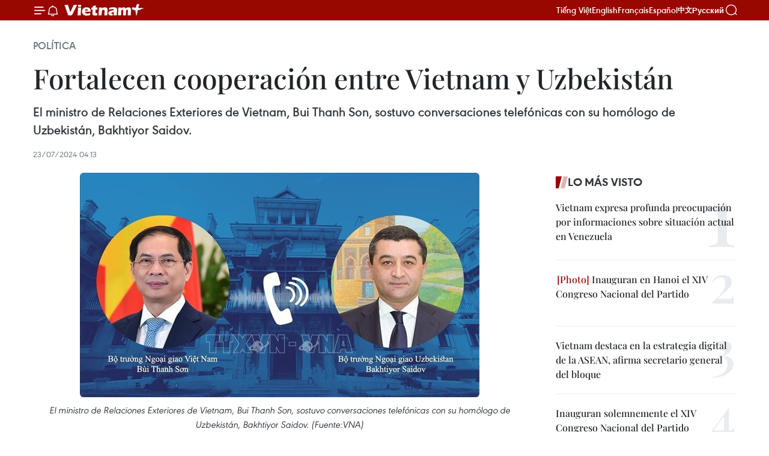

--- FILE ---
content_type: text/html;charset=utf-8
request_url: https://es.vietnamplus.vn/fortalecen-cooperacion-entre-vietnam-y-uzbekistan-post201436.vnp
body_size: 23743
content:
<!DOCTYPE html> <html lang="es" class="es"> <head> <title>Fortalecen cooperación entre Vietnam y Uzbekistán | Vietnam+ (VietnamPlus)</title> <meta name="description" content="El ministro de Relaciones Exteriores de Vietnam, Bui Thanh Son, sostuvo conversaciones telefónicas con su homólogo de Uzbekistán, Bakhtiyor Saidov."/> <meta name="keywords" content="Vietnam,Uzbekistán,conversaciones telefónicas"/> <meta name="news_keywords" content="Vietnam,Uzbekistán,conversaciones telefónicas"/> <meta http-equiv="Content-Type" content="text/html; charset=utf-8" /> <meta http-equiv="X-UA-Compatible" content="IE=edge"/> <meta http-equiv="refresh" content="1800" /> <meta name="revisit-after" content="1 days" /> <meta name="viewport" content="width=device-width, initial-scale=1"> <meta http-equiv="content-language" content="vi" /> <meta name="format-detection" content="telephone=no"/> <meta name="format-detection" content="address=no"/> <meta name="apple-mobile-web-app-capable" content="yes"> <meta name="apple-mobile-web-app-status-bar-style" content="black"> <meta name="apple-mobile-web-app-title" content="Vietnam+ (VietnamPlus)"/> <meta name="referrer" content="no-referrer-when-downgrade"/> <link rel="shortcut icon" href="https://media.vietnamplus.vn/assets/web/styles/img/favicon.ico" type="image/x-icon" /> <link rel="preconnect" href="https://media.vietnamplus.vn"/> <link rel="dns-prefetch" href="https://media.vietnamplus.vn"/> <link rel="preconnect" href="//www.google-analytics.com" /> <link rel="preconnect" href="//www.googletagmanager.com" /> <link rel="preconnect" href="//stc.za.zaloapp.com" /> <link rel="preconnect" href="//fonts.googleapis.com" /> <link rel="preconnect" href="//pagead2.googlesyndication.com"/> <link rel="preconnect" href="//tpc.googlesyndication.com"/> <link rel="preconnect" href="//securepubads.g.doubleclick.net"/> <link rel="preconnect" href="//accounts.google.com"/> <link rel="preconnect" href="//adservice.google.com"/> <link rel="preconnect" href="//adservice.google.com.vn"/> <link rel="preconnect" href="//www.googletagservices.com"/> <link rel="preconnect" href="//partner.googleadservices.com"/> <link rel="preconnect" href="//tpc.googlesyndication.com"/> <link rel="preconnect" href="//za.zdn.vn"/> <link rel="preconnect" href="//sp.zalo.me"/> <link rel="preconnect" href="//connect.facebook.net"/> <link rel="preconnect" href="//www.facebook.com"/> <link rel="dns-prefetch" href="//www.google-analytics.com" /> <link rel="dns-prefetch" href="//www.googletagmanager.com" /> <link rel="dns-prefetch" href="//stc.za.zaloapp.com" /> <link rel="dns-prefetch" href="//fonts.googleapis.com" /> <link rel="dns-prefetch" href="//pagead2.googlesyndication.com"/> <link rel="dns-prefetch" href="//tpc.googlesyndication.com"/> <link rel="dns-prefetch" href="//securepubads.g.doubleclick.net"/> <link rel="dns-prefetch" href="//accounts.google.com"/> <link rel="dns-prefetch" href="//adservice.google.com"/> <link rel="dns-prefetch" href="//adservice.google.com.vn"/> <link rel="dns-prefetch" href="//www.googletagservices.com"/> <link rel="dns-prefetch" href="//partner.googleadservices.com"/> <link rel="dns-prefetch" href="//tpc.googlesyndication.com"/> <link rel="dns-prefetch" href="//za.zdn.vn"/> <link rel="dns-prefetch" href="//sp.zalo.me"/> <link rel="dns-prefetch" href="//connect.facebook.net"/> <link rel="dns-prefetch" href="//www.facebook.com"/> <link rel="dns-prefetch" href="//graph.facebook.com"/> <link rel="dns-prefetch" href="//static.xx.fbcdn.net"/> <link rel="dns-prefetch" href="//staticxx.facebook.com"/> <script> var cmsConfig = { domainDesktop: 'https://es.vietnamplus.vn', domainMobile: 'https://es.vietnamplus.vn', domainApi: 'https://es-api.vietnamplus.vn', domainStatic: 'https://media.vietnamplus.vn', domainLog: 'https://es-log.vietnamplus.vn', googleAnalytics: 'G\-TGHDMM2RPP', siteId: 0, pageType: 1, objectId: 201436, adsZone: 372, allowAds: false, adsLazy: true, antiAdblock: true, }; if (window.location.protocol !== 'https:' && window.location.hostname.indexOf('vietnamplus.vn') !== -1) { window.location = 'https://' + window.location.hostname + window.location.pathname + window.location.hash; } var USER_AGENT=window.navigator&&(window.navigator.userAgent||window.navigator.vendor)||window.opera||"",IS_MOBILE=/Android|webOS|iPhone|iPod|BlackBerry|Windows Phone|IEMobile|Mobile Safari|Opera Mini/i.test(USER_AGENT),IS_REDIRECT=!1;function setCookie(e,o,i){var n=new Date,i=(n.setTime(n.getTime()+24*i*60*60*1e3),"expires="+n.toUTCString());document.cookie=e+"="+o+"; "+i+";path=/;"}function getCookie(e){var o=document.cookie.indexOf(e+"="),i=o+e.length+1;return!o&&e!==document.cookie.substring(0,e.length)||-1===o?null:(-1===(e=document.cookie.indexOf(";",i))&&(e=document.cookie.length),unescape(document.cookie.substring(i,e)))}IS_MOBILE&&getCookie("isDesktop")&&(setCookie("isDesktop",1,-1),window.location=window.location.pathname.replace(".amp", ".vnp")+window.location.search,IS_REDIRECT=!0); </script> <script> if(USER_AGENT && USER_AGENT.indexOf("facebot") <= 0 && USER_AGENT.indexOf("facebookexternalhit") <= 0) { var query = ''; var hash = ''; if (window.location.search) query = window.location.search; if (window.location.hash) hash = window.location.hash; var canonicalUrl = 'https://es.vietnamplus.vn/fortalecen-cooperacion-entre-vietnam-y-uzbekistan-post201436.vnp' + query + hash ; var curUrl = decodeURIComponent(window.location.href); if(!location.port && canonicalUrl.startsWith("http") && curUrl != canonicalUrl){ window.location.replace(canonicalUrl); } } </script> <meta property="fb:pages" content="120834779440" /> <meta property="fb:app_id" content="1960985707489919" /> <meta name="author" content="Vietnam+ (VietnamPlus)" /> <meta name="copyright" content="Copyright © 2026 by Vietnam+ (VietnamPlus)" /> <meta name="RATING" content="GENERAL" /> <meta name="GENERATOR" content="Vietnam+ (VietnamPlus)" /> <meta content="Vietnam+ (VietnamPlus)" itemprop="sourceOrganization" name="source"/> <meta content="news" itemprop="genre" name="medium"/> <meta name="robots" content="noarchive, max-image-preview:large, index, follow" /> <meta name="GOOGLEBOT" content="noarchive, max-image-preview:large, index, follow" /> <link rel="canonical" href="https://es.vietnamplus.vn/fortalecen-cooperacion-entre-vietnam-y-uzbekistan-post201436.vnp" /> <meta property="og:site_name" content="Vietnam+ (VietnamPlus)"/> <meta property="og:rich_attachment" content="true"/> <meta property="og:type" content="article"/> <meta property="og:url" content="https://es.vietnamplus.vn/fortalecen-cooperacion-entre-vietnam-y-uzbekistan-post201436.vnp"/> <meta property="og:image" content="https://mediaes.vietnamplus.vn/images/[base64]/bo-truong-ngoai-giao-bui-thanh-son-dien-dam-voi-bo-truong-ngoai-giao-uzbekistan-stand-5364.jpg.webp"/> <meta property="og:image:width" content="1200"/> <meta property="og:image:height" content="630"/> <meta property="og:title" content="Fortalecen cooperación entre Vietnam y Uzbekistán"/> <meta property="og:description" content="El ministro de Relaciones Exteriores de Vietnam, Bui Thanh Son, sostuvo conversaciones telefónicas con su homólogo de Uzbekistán, Bakhtiyor Saidov."/> <meta name="twitter:card" value="summary"/> <meta name="twitter:url" content="https://es.vietnamplus.vn/fortalecen-cooperacion-entre-vietnam-y-uzbekistan-post201436.vnp"/> <meta name="twitter:title" content="Fortalecen cooperación entre Vietnam y Uzbekistán"/> <meta name="twitter:description" content="El ministro de Relaciones Exteriores de Vietnam, Bui Thanh Son, sostuvo conversaciones telefónicas con su homólogo de Uzbekistán, Bakhtiyor Saidov."/> <meta name="twitter:image" content="https://mediaes.vietnamplus.vn/images/[base64]/bo-truong-ngoai-giao-bui-thanh-son-dien-dam-voi-bo-truong-ngoai-giao-uzbekistan-stand-5364.jpg.webp"/> <meta name="twitter:site" content="@Vietnam+ (VietnamPlus)"/> <meta name="twitter:creator" content="@Vietnam+ (VietnamPlus)"/> <meta property="article:publisher" content="https://www.facebook.com/VietnamPlus" /> <meta property="article:tag" content="Vietnam,Uzbekistán,conversaciones telefónicas"/> <meta property="article:section" content="Política" /> <meta property="article:published_time" content="2024-07-23T11:13:23+0700"/> <meta property="article:modified_time" content="2024-07-23T11:50:33+0700"/> <script type="application/ld+json"> { "@context": "http://schema.org", "@type": "Organization", "name": "Vietnam+ (VietnamPlus)", "url": "https://es.vietnamplus.vn", "logo": "https://media.vietnamplus.vn/assets/web/styles/img/logo.png", "foundingDate": "2008", "founders": [ { "@type": "Person", "name": "Thông tấn xã Việt Nam (TTXVN)" } ], "address": [ { "@type": "PostalAddress", "streetAddress": "Số 05 Lý Thường Kiệt - Hà Nội - Việt Nam", "addressLocality": "Hà Nội City", "addressRegion": "Northeast", "postalCode": "100000", "addressCountry": "VNM" } ], "contactPoint": [ { "@type": "ContactPoint", "telephone": "+84-243-941-1349", "contactType": "customer service" }, { "@type": "ContactPoint", "telephone": "+84-243-941-1348", "contactType": "customer service" } ], "sameAs": [ "https://www.facebook.com/VietnamPlus", "https://www.tiktok.com/@vietnamplus", "https://twitter.com/vietnamplus", "https://www.youtube.com/c/BaoVietnamPlus" ] } </script> <script type="application/ld+json"> { "@context" : "https://schema.org", "@type" : "WebSite", "name": "Vietnam+ (VietnamPlus)", "url": "https://es.vietnamplus.vn", "alternateName" : "Báo điện tử VIETNAMPLUS, Cơ quan của Thông tấn xã Việt Nam (TTXVN)", "potentialAction": { "@type": "SearchAction", "target": { "@type": "EntryPoint", "urlTemplate": "https://es.vietnamplus.vn/search/?q={search_term_string}" }, "query-input": "required name=search_term_string" } } </script> <script type="application/ld+json"> { "@context":"http://schema.org", "@type":"BreadcrumbList", "itemListElement":[ { "@type":"ListItem", "position":1, "item":{ "@id":"https://es.vietnamplus.vn/politica/", "name":"Política" } } ] } </script> <script type="application/ld+json"> { "@context": "http://schema.org", "@type": "NewsArticle", "mainEntityOfPage":{ "@type":"WebPage", "@id":"https://es.vietnamplus.vn/fortalecen-cooperacion-entre-vietnam-y-uzbekistan-post201436.vnp" }, "headline": "Fortalecen cooperación entre Vietnam y Uzbekistán", "description": "El ministro de Relaciones Exteriores de Vietnam, Bui Thanh Son, sostuvo conversaciones telefónicas con su homólogo de Uzbekistán, Bakhtiyor Saidov.", "image": { "@type": "ImageObject", "url": "https://mediaes.vietnamplus.vn/images/[base64]/bo-truong-ngoai-giao-bui-thanh-son-dien-dam-voi-bo-truong-ngoai-giao-uzbekistan-stand-5364.jpg.webp", "width" : 1200, "height" : 675 }, "datePublished": "2024-07-23T11:13:23+0700", "dateModified": "2024-07-23T11:50:33+0700", "author": { "@type": "Person", "name": "" }, "publisher": { "@type": "Organization", "name": "Vietnam+ (VietnamPlus)", "logo": { "@type": "ImageObject", "url": "https://media.vietnamplus.vn/assets/web/styles/img/logo.png" } } } </script> <link rel="preload" href="https://media.vietnamplus.vn/assets/web/styles/css/main.min-1.0.14.css" as="style"> <link rel="preload" href="https://media.vietnamplus.vn/assets/web/js/main.min-1.0.33.js" as="script"> <link rel="preload" href="https://media.vietnamplus.vn/assets/web/js/detail.min-1.0.15.js" as="script"> <link rel="preload" href="https://common.mcms.one/assets/styles/css/vietnamplus-1.0.0.css" as="style"> <link rel="stylesheet" href="https://common.mcms.one/assets/styles/css/vietnamplus-1.0.0.css"> <link id="cms-style" rel="stylesheet" href="https://media.vietnamplus.vn/assets/web/styles/css/main.min-1.0.14.css"> <script type="text/javascript"> var _metaOgUrl = 'https://es.vietnamplus.vn/fortalecen-cooperacion-entre-vietnam-y-uzbekistan-post201436.vnp'; var page_title = document.title; var tracked_url = window.location.pathname + window.location.search + window.location.hash; var cate_path = 'politica'; if (cate_path.length > 0) { tracked_url = "/" + cate_path + tracked_url; } </script> <script async="" src="https://www.googletagmanager.com/gtag/js?id=G-TGHDMM2RPP"></script> <script> window.dataLayer = window.dataLayer || []; function gtag(){dataLayer.push(arguments);} gtag('js', new Date()); gtag('config', 'G-TGHDMM2RPP', {page_path: tracked_url}); </script> <script>window.dataLayer = window.dataLayer || [];dataLayer.push({'pageCategory': '/politica'});</script> <script> window.dataLayer = window.dataLayer || []; dataLayer.push({ 'event': 'Pageview', 'articleId': '201436', 'articleTitle': 'Fortalecen cooperación entre Vietnam y Uzbekistán', 'articleCategory': 'Política', 'articleAlowAds': false, 'articleType': 'detail', 'articleTags': 'Vietnam,Uzbekistán,conversaciones telefónicas', 'articlePublishDate': '2024-07-23T11:13:23+0700', 'articleThumbnail': 'https://mediaes.vietnamplus.vn/images/[base64]/bo-truong-ngoai-giao-bui-thanh-son-dien-dam-voi-bo-truong-ngoai-giao-uzbekistan-stand-5364.jpg.webp', 'articleShortUrl': 'https://es.vietnamplus.vn/fortalecen-cooperacion-entre-vietnam-y-uzbekistan-post201436.vnp', 'articleFullUrl': 'https://es.vietnamplus.vn/fortalecen-cooperacion-entre-vietnam-y-uzbekistan-post201436.vnp', }); </script> <script type='text/javascript'> gtag('event', 'article_page',{ 'articleId': '201436', 'articleTitle': 'Fortalecen cooperación entre Vietnam y Uzbekistán', 'articleCategory': 'Política', 'articleAlowAds': false, 'articleType': 'detail', 'articleTags': 'Vietnam,Uzbekistán,conversaciones telefónicas', 'articlePublishDate': '2024-07-23T11:13:23+0700', 'articleThumbnail': 'https://mediaes.vietnamplus.vn/images/[base64]/bo-truong-ngoai-giao-bui-thanh-son-dien-dam-voi-bo-truong-ngoai-giao-uzbekistan-stand-5364.jpg.webp', 'articleShortUrl': 'https://es.vietnamplus.vn/fortalecen-cooperacion-entre-vietnam-y-uzbekistan-post201436.vnp', 'articleFullUrl': 'https://es.vietnamplus.vn/fortalecen-cooperacion-entre-vietnam-y-uzbekistan-post201436.vnp', }); </script> <script>(function(w,d,s,l,i){w[l]=w[l]||[];w[l].push({'gtm.start': new Date().getTime(),event:'gtm.js'});var f=d.getElementsByTagName(s)[0], j=d.createElement(s),dl=l!='dataLayer'?'&l='+l:'';j.async=true;j.src= 'https://www.googletagmanager.com/gtm.js?id='+i+dl;f.parentNode.insertBefore(j,f); })(window,document,'script','dataLayer','GTM-5WM58F3N');</script> <script type="text/javascript"> !function(){"use strict";function e(e){var t=!(arguments.length>1&&void 0!==arguments[1])||arguments[1],c=document.createElement("script");c.src=e,t?c.type="module":(c.async=!0,c.type="text/javascript",c.setAttribute("nomodule",""));var n=document.getElementsByTagName("script")[0];n.parentNode.insertBefore(c,n)}!function(t,c){!function(t,c,n){var a,o,r;n.accountId=c,null!==(a=t.marfeel)&&void 0!==a||(t.marfeel={}),null!==(o=(r=t.marfeel).cmd)&&void 0!==o||(r.cmd=[]),t.marfeel.config=n;var i="https://sdk.mrf.io/statics";e("".concat(i,"/marfeel-sdk.js?id=").concat(c),!0),e("".concat(i,"/marfeel-sdk.es5.js?id=").concat(c),!1)}(t,c,arguments.length>2&&void 0!==arguments[2]?arguments[2]:{})}(window,2272,{} )}(); </script> <script async src="https://sp.zalo.me/plugins/sdk.js"></script> </head> <body class="detail-page"> <div id="sdaWeb_SdaMasthead" class="rennab rennab-top" data-platform="1" data-position="Web_SdaMasthead"> </div> <header class=" site-header"> <div class="sticky"> <div class="container"> <i class="ic-menu"></i> <i class="ic-bell"></i> <div id="header-news" class="pick-news hidden" data-source="header-latest-news"></div> <a class="small-logo" href="/" title="Vietnam+ (VietnamPlus)">Vietnam+ (VietnamPlus)</a> <ul class="menu"> <li> <a href="https://www.vietnamplus.vn" title="Tiếng Việt" target="_blank">Tiếng Việt</a> </li> <li> <a href="https://en.vietnamplus.vn" title="English" target="_blank" rel="nofollow">English</a> </li> <li> <a href="https://fr.vietnamplus.vn" title="Français" target="_blank" rel="nofollow">Français</a> </li> <li> <a href="https://es.vietnamplus.vn" title="Español" target="_blank" rel="nofollow">Español</a> </li> <li> <a href="https://zh.vietnamplus.vn" title="中文" target="_blank" rel="nofollow">中文</a> </li> <li> <a href="https://ru.vietnamplus.vn" title="Русский" target="_blank" rel="nofollow">Русский</a> </li> </ul> <div class="search-wrapper"> <i class="ic-search"></i> <input type="text" class="search txtsearch" placeholder="Palabra clave"> </div> </div> </div> </header> <div class="site-body"> <div id="sdaWeb_SdaBackground" class="rennab " data-platform="1" data-position="Web_SdaBackground"> </div> <div class="container"> <div class="breadcrumb breadcrumb-detail"> <h2 class="main"> <a href="https://es.vietnamplus.vn/politica/" title="Política" class="active">Política</a> </h2> </div> <div id="sdaWeb_SdaTop" class="rennab " data-platform="1" data-position="Web_SdaTop"> </div> <div class="article"> <h1 class="article__title cms-title "> Fortalecen cooperación entre Vietnam y Uzbekistán </h1> <div class="article__sapo cms-desc"> <p>El ministro de Relaciones Exteriores de Vietnam, Bui Thanh Son, sostuvo conversaciones telefónicas con su homólogo de Uzbekistán, Bakhtiyor Saidov.</p> </div> <div id="sdaWeb_SdaArticleAfterSapo" class="rennab " data-platform="1" data-position="Web_SdaArticleAfterSapo"> </div> <div class="article__meta"> <time class="time" datetime="2024-07-23T11:13:23+0700" data-time="1721708003" data-friendly="false">martes, julio 23, 2024 11:13</time> <meta class="cms-date" itemprop="datePublished" content="2024-07-23T11:13:23+0700"> </div> <div class="col"> <div class="main-col content-col"> <figure class="article__avatar "> <img class="cms-photo" src="https://mediaes.vietnamplus.vn/images/[base64]/bo-truong-ngoai-giao-bui-thanh-son-dien-dam-voi-bo-truong-ngoai-giao-uzbekistan-stand-5364.jpg" alt="El ministro de Relaciones Exteriores de Vietnam, Bui Thanh Son, sostuvo conversaciones telefónicas con su homólogo de Uzbekistán, Bakhtiyor Saidov. (Fuente:VNA)" cms-photo-caption="El ministro de Relaciones Exteriores de Vietnam, Bui Thanh Son, sostuvo conversaciones telefónicas con su homólogo de Uzbekistán, Bakhtiyor Saidov. (Fuente:VNA)"/> <figcaption>El ministro de Relaciones Exteriores de Vietnam, Bui Thanh Son, sostuvo conversaciones telefónicas con su homólogo de Uzbekistán, Bakhtiyor Saidov. (Fuente:VNA)</figcaption> </figure> <div id="sdaWeb_SdaArticleAfterAvatar" class="rennab " data-platform="1" data-position="Web_SdaArticleAfterAvatar"> </div> <div class="article__body zce-content-body cms-body" itemprop="articleBody"> <div class="social-pin sticky article__social"> <a href="javascript:void(0);" class="zl zalo-share-button" title="Zalo" data-href="https://es.vietnamplus.vn/fortalecen-cooperacion-entre-vietnam-y-uzbekistan-post201436.vnp" data-oaid="4486284411240520426" data-layout="1" data-color="blue" data-customize="true">Zalo</a> <a href="javascript:void(0);" class="item fb" data-href="https://es.vietnamplus.vn/fortalecen-cooperacion-entre-vietnam-y-uzbekistan-post201436.vnp" data-rel="facebook" title="Facebook">Facebook</a> <a href="javascript:void(0);" class="item tw" data-href="https://es.vietnamplus.vn/fortalecen-cooperacion-entre-vietnam-y-uzbekistan-post201436.vnp" data-rel="twitter" title="Twitter">Twitter</a> <a href="javascript:void(0);" class="bookmark sendbookmark hidden" onclick="ME.sendBookmark(this, 201436);" data-id="201436" title="Marcador">Marcador</a> <a href="javascript:void(0);" class="print sendprint" title="Print" data-href="/print-201436.html">Imprimir</a> <a href="javascript:void(0);" class="item link" data-href="https://es.vietnamplus.vn/fortalecen-cooperacion-entre-vietnam-y-uzbekistan-post201436.vnp" data-rel="copy" title="Copy link">Copy link</a> </div> <p>Hanoi (VNA) El ministro de Relaciones Exteriores de Vietnam, Bui Thanh Son, sostuvo conversaciones telefónicas con su homólogo de Uzbekistán, Bakhtiyor Saidov.</p>
<p><br> En sus palabras, Bakhtiyor Saidov envió el más sentido pésame del Presidente uzbeko al Partido, al presidente To Lam, al Gobierno y al pueblo de Vietnam y a la familia del secretario general del Partido Comunista, Nguyen Phu Trong, por el fallecimiento del líder partidista.</p>
<p><br> En la mente del presidente Shavkat Mirziyoyev y del pueblo de Uzbekistán, el secretario general Nguyen Phu Trong es un hijo destacado y devoto del pueblo vietnamita, un político excelente que ha hecho grandes contribuciones al desarrollo socioeconómico del país indochino, contribuyendo a consolidar la reputación y la posición de Vietnam en la región y en la arena internacional, señaló el canciller de ese país de Asia central.</p>
<div class="sda_middle"> <div id="sdaWeb_SdaArticleMiddle" class="rennab fyi" data-platform="1" data-position="Web_SdaArticleMiddle"> </div>
</div>
<p><br> Igualmente, afirmó que Vietnam figura entre los socios más importantes de su país en el Sudeste Asiático; al mismo tiempo, formuló votos porque las partes continúen fortaleciendo la estrecha cooperación entre las cancillerías para profundizar aún más las relaciones entre ambas naciones.</p>
<div class="sda_middle"> <div id="sdaWeb_SdaArticleMiddle1" class="rennab fyi" data-platform="1" data-position="Web_SdaArticleMiddle1"> </div>
</div>
<p><br> A la vez, Bui Thanh Son, en nombre del Partido, Estado, Gobierno y pueblo de Vietnam, así como de la familia del secretario general Nguyen Phu Trong, agradeció al presidente y pueblo de Uzbekistán por su apoyo oportuno a Vietnam para tener más fuerzas en superar la difícil pérdida.</p>
<p><br> Vietnam siempre concede gran importancia a las relaciones amistosas y la cooperación multifacética con los países de Asia Central, en general, y con Uzbekistán, en particular, un Estado con una ubicación geográfica favorable y un papel importante en la conexión Asia-Europa, apuntó el diplomático. <br><br> También expresó su satisfacción ante el desarrollo fructífero de los nexos bilaterales en los últimos tiempos, sobre todo el intercambio de delegaciones y contactos tanto a nivel bilateral como multilateral. <br><br> En la ocasión, acordaron que los Ministerios de Relaciones Exteriores de los dos países seguirán desempeñando un papel de liderazgo en la promoción de la cooperación bilateral en campos potenciales, así como coordinarán en la organización temprana de la VIII Reunión del Comité Intergubernamental de cooperación económica - comercial y científico - técnica Vietnam-Uzbekistán y en el mantenimiento del mecanismo de consulta política a nivel viceministerial./.</p> <div class="article__source"> <div class="source"> <span class="name">VNA</span> </div> </div> <div id="sdaWeb_SdaArticleAfterBody" class="rennab " data-platform="1" data-position="Web_SdaArticleAfterBody"> </div> </div> <div class="article__tag"> <a class="active" href="https://es.vietnamplus.vn/tag/vietnam-tag21.vnp" title="Vietnam">#Vietnam</a> <a class="active" href="https://es.vietnamplus.vn/tag/uzbekistan-tag3948.vnp" title="Uzbekistán">#Uzbekistán</a> <a class="" href="https://es.vietnamplus.vn/tag/conversaciones-telefonicas-tag3949.vnp" title="conversaciones telefónicas">#conversaciones telefónicas</a> </div> <div id="sdaWeb_SdaArticleAfterTag" class="rennab " data-platform="1" data-position="Web_SdaArticleAfterTag"> </div> <div class="wrap-social"> <div class="social-pin article__social"> <a href="javascript:void(0);" class="zl zalo-share-button" title="Zalo" data-href="https://es.vietnamplus.vn/fortalecen-cooperacion-entre-vietnam-y-uzbekistan-post201436.vnp" data-oaid="4486284411240520426" data-layout="1" data-color="blue" data-customize="true">Zalo</a> <a href="javascript:void(0);" class="item fb" data-href="https://es.vietnamplus.vn/fortalecen-cooperacion-entre-vietnam-y-uzbekistan-post201436.vnp" data-rel="facebook" title="Facebook">Facebook</a> <a href="javascript:void(0);" class="item tw" data-href="https://es.vietnamplus.vn/fortalecen-cooperacion-entre-vietnam-y-uzbekistan-post201436.vnp" data-rel="twitter" title="Twitter">Twitter</a> <a href="javascript:void(0);" class="bookmark sendbookmark hidden" onclick="ME.sendBookmark(this, 201436);" data-id="201436" title="Marcador">Marcador</a> <a href="javascript:void(0);" class="print sendprint" title="Print" data-href="/print-201436.html">Imprimir</a> <a href="javascript:void(0);" class="item link" data-href="https://es.vietnamplus.vn/fortalecen-cooperacion-entre-vietnam-y-uzbekistan-post201436.vnp" data-rel="copy" title="Copy link">Copy link</a> </div> <a href="https://news.google.com/publications/CAAqBwgKMN-18wowlLWFAw?hl=vi&gl=VN&ceid=VN%3Avi" class="google-news" target="_blank" title="Google News">Seguir VietnamPlus</a> </div> <div id="sdaWeb_SdaArticleAfterBody1" class="rennab " data-platform="1" data-position="Web_SdaArticleAfterBody1"> </div> <div id="sdaWeb_SdaArticleAfterBody2" class="rennab " data-platform="1" data-position="Web_SdaArticleAfterBody2"> </div> <div class="box-related-news"> <h3 class="box-heading"> <span class="title">Noticias relacionadas</span> </h3> <div class="box-content" data-source="related-news"> <article class="story"> <figure class="story__thumb"> <a class="cms-link" href="https://es.vietnamplus.vn/premier-de-vietnam-propone-agilizar-lazos-multifaceticos-con-uzbekistan-post195841.vnp" title="Premier de Vietnam propone agilizar lazos multifacéticos con Uzbekistán "> <img class="lazyload" src="[data-uri]" data-src="https://mediaes.vietnamplus.vn/images/[base64]/vna_potal_thu_tuong_pham_minh_chinh_tiep_bo_truong_bo_ngoai_giao_uzbekistan_bakhtiyor_saidov__7277242.jpg.webp" data-srcset="https://mediaes.vietnamplus.vn/images/[base64]/vna_potal_thu_tuong_pham_minh_chinh_tiep_bo_truong_bo_ngoai_giao_uzbekistan_bakhtiyor_saidov__7277242.jpg.webp 1x, https://mediaes.vietnamplus.vn/images/[base64]/vna_potal_thu_tuong_pham_minh_chinh_tiep_bo_truong_bo_ngoai_giao_uzbekistan_bakhtiyor_saidov__7277242.jpg.webp 2x" alt="Premier de Vietnam propone agilizar lazos multifacéticos con Uzbekistán "> <noscript><img src="https://mediaes.vietnamplus.vn/images/[base64]/vna_potal_thu_tuong_pham_minh_chinh_tiep_bo_truong_bo_ngoai_giao_uzbekistan_bakhtiyor_saidov__7277242.jpg.webp" srcset="https://mediaes.vietnamplus.vn/images/[base64]/vna_potal_thu_tuong_pham_minh_chinh_tiep_bo_truong_bo_ngoai_giao_uzbekistan_bakhtiyor_saidov__7277242.jpg.webp 1x, https://mediaes.vietnamplus.vn/images/[base64]/vna_potal_thu_tuong_pham_minh_chinh_tiep_bo_truong_bo_ngoai_giao_uzbekistan_bakhtiyor_saidov__7277242.jpg.webp 2x" alt="Premier de Vietnam propone agilizar lazos multifacéticos con Uzbekistán " class="image-fallback"></noscript> </a> </figure> <h2 class="story__heading" data-tracking="195841"> <a class=" cms-link" href="https://es.vietnamplus.vn/premier-de-vietnam-propone-agilizar-lazos-multifaceticos-con-uzbekistan-post195841.vnp" title="Premier de Vietnam propone agilizar lazos multifacéticos con Uzbekistán "> Premier de Vietnam propone agilizar lazos multifacéticos con Uzbekistán </a> </h2> <time class="time" datetime="2024-03-18T21:06:00+0700" data-time="1710770760"> 18/03/2024 21:06 </time> <div class="story__summary story__shorten"> El primer ministro de Vietnam, Pham Minh Chinh, recomendó impulsar la cooperación integral con Uzbekistán en los canales del Partido, Gobierno y Parlamento mediante el intercambio de delegaciones y establecimiento de mecanismos de cooperación entre los ministerios y ramas. </div> </article> <article class="story"> <figure class="story__thumb"> <a class="cms-link" href="https://es.vietnamplus.vn/crean-nuevo-impulso-para-fortalecer-la-cooperacion-vietnam-uzbekistan-post195833.vnp" title="Crean nuevo impulso para fortalecer la cooperación Vietnam-Uzbekistán"> <img class="lazyload" src="[data-uri]" data-src="https://mediaes.vietnamplus.vn/images/6390d615b15736561a31a6e36ad5a3a6c354cc19d8768b9892ae30067925a675164084f29a0f1508c59cb490e61e01ba627f709ad28be3c5a60aea5af59a8f25/DQH_0110_1.jpg.webp" data-srcset="https://mediaes.vietnamplus.vn/images/6390d615b15736561a31a6e36ad5a3a6c354cc19d8768b9892ae30067925a675164084f29a0f1508c59cb490e61e01ba627f709ad28be3c5a60aea5af59a8f25/DQH_0110_1.jpg.webp 1x, https://mediaes.vietnamplus.vn/images/e526e0699c36f56085ab6689859b0db5c354cc19d8768b9892ae30067925a675164084f29a0f1508c59cb490e61e01ba627f709ad28be3c5a60aea5af59a8f25/DQH_0110_1.jpg.webp 2x" alt="Crean nuevo impulso para fortalecer la cooperación Vietnam-Uzbekistán"> <noscript><img src="https://mediaes.vietnamplus.vn/images/6390d615b15736561a31a6e36ad5a3a6c354cc19d8768b9892ae30067925a675164084f29a0f1508c59cb490e61e01ba627f709ad28be3c5a60aea5af59a8f25/DQH_0110_1.jpg.webp" srcset="https://mediaes.vietnamplus.vn/images/6390d615b15736561a31a6e36ad5a3a6c354cc19d8768b9892ae30067925a675164084f29a0f1508c59cb490e61e01ba627f709ad28be3c5a60aea5af59a8f25/DQH_0110_1.jpg.webp 1x, https://mediaes.vietnamplus.vn/images/e526e0699c36f56085ab6689859b0db5c354cc19d8768b9892ae30067925a675164084f29a0f1508c59cb490e61e01ba627f709ad28be3c5a60aea5af59a8f25/DQH_0110_1.jpg.webp 2x" alt="Crean nuevo impulso para fortalecer la cooperación Vietnam-Uzbekistán" class="image-fallback"></noscript> </a> </figure> <h2 class="story__heading" data-tracking="195833"> <a class=" cms-link" href="https://es.vietnamplus.vn/crean-nuevo-impulso-para-fortalecer-la-cooperacion-vietnam-uzbekistan-post195833.vnp" title="Crean nuevo impulso para fortalecer la cooperación Vietnam-Uzbekistán"> Crean nuevo impulso para fortalecer la cooperación Vietnam-Uzbekistán </a> </h2> <time class="time" datetime="2024-03-18T17:09:00+0700" data-time="1710756540"> 18/03/2024 17:09 </time> <div class="story__summary story__shorten"> El canciller de Vietnam, Bui Thanh Son, sostuvo hoy conversaciones con su homólogo de Uzbekistán, Bakhtiyor Saidov, quien realiza una visita oficial a Vietnam, del 17 al 19 de marzo. </div> </article> <article class="story"> <figure class="story__thumb"> <a class="cms-link" href="https://es.vietnamplus.vn/fortalecen-nexos-de-amistad-entre-vietnam-y-uzbekistan-post192005.vnp" title="Fortalecen nexos de amistad entre Vietnam y Uzbekistán"> <img class="lazyload" src="[data-uri]" data-src="https://mediaes.vietnamplus.vn/images/[base64]/uuid09145C035D084EDBBD456A8710B476C0library1type1mode1loctruecaptrue.jpg.webp" data-srcset="https://mediaes.vietnamplus.vn/images/[base64]/uuid09145C035D084EDBBD456A8710B476C0library1type1mode1loctruecaptrue.jpg.webp 1x, https://mediaes.vietnamplus.vn/images/[base64]/uuid09145C035D084EDBBD456A8710B476C0library1type1mode1loctruecaptrue.jpg.webp 2x" alt="Fortalecen nexos de amistad entre Vietnam y Uzbekistán"> <noscript><img src="https://mediaes.vietnamplus.vn/images/[base64]/uuid09145C035D084EDBBD456A8710B476C0library1type1mode1loctruecaptrue.jpg.webp" srcset="https://mediaes.vietnamplus.vn/images/[base64]/uuid09145C035D084EDBBD456A8710B476C0library1type1mode1loctruecaptrue.jpg.webp 1x, https://mediaes.vietnamplus.vn/images/[base64]/uuid09145C035D084EDBBD456A8710B476C0library1type1mode1loctruecaptrue.jpg.webp 2x" alt="Fortalecen nexos de amistad entre Vietnam y Uzbekistán" class="image-fallback"></noscript> </a> </figure> <h2 class="story__heading" data-tracking="192005"> <a class=" cms-link" href="https://es.vietnamplus.vn/fortalecen-nexos-de-amistad-entre-vietnam-y-uzbekistan-post192005.vnp" title="Fortalecen nexos de amistad entre Vietnam y Uzbekistán"> Fortalecen nexos de amistad entre Vietnam y Uzbekistán </a> </h2> <time class="time" datetime="2024-01-22T22:02:00+0700" data-time="1705935720"> 22/01/2024 22:02 </time> <div class="story__summary story__shorten"> Las relaciones de solidaridad, amistad y cooperación entre Vietnam y Uzbekistán son preservadas, cultivadas y desarolladas por los gobiernos y pueblos de ambos países, sobre la base del entendimiento, el respeto y la confianza mutuos, afirmó hoy Phan Anh Son, presidente de la Unión de Organizaciones de Amistad de Vietnam (VUFO). </div> </article> </div> </div> <div id="sdaWeb_SdaArticleAfterRelated" class="rennab " data-platform="1" data-position="Web_SdaArticleAfterRelated"> </div> <div class="timeline secondary"> <h3 class="box-heading"> <a href="https://es.vietnamplus.vn/politica/" title="Política" class="title"> Ver más </a> </h3> <div class="box-content content-list" data-source="recommendation-372"> <article class="story" data-id="231535"> <figure class="story__thumb"> <a class="cms-link" href="https://es.vietnamplus.vn/hanoi-marca-la-pauta-en-la-materializacion-de-la-vision-del-xiv-congreso-nacional-del-partido-post231535.vnp" title="Hanoi marca la pauta en la materialización de la visión del XIV Congreso Nacional del Partido"> <img class="lazyload" src="[data-uri]" data-src="https://mediaes.vietnamplus.vn/images/08d6e2591940e2cafa2768324419a3954aa20a972a38fce41766cb67dce49dfc1f41bb935a472cfa53e5d221d2e1309c/ngoc.jpg.webp" data-srcset="https://mediaes.vietnamplus.vn/images/08d6e2591940e2cafa2768324419a3954aa20a972a38fce41766cb67dce49dfc1f41bb935a472cfa53e5d221d2e1309c/ngoc.jpg.webp 1x, https://mediaes.vietnamplus.vn/images/3973adb3d112c9d066e2764ecec202f14aa20a972a38fce41766cb67dce49dfc1f41bb935a472cfa53e5d221d2e1309c/ngoc.jpg.webp 2x" alt="Hanoi marca la pauta en la materialización de la visión del XIV Congreso Nacional del Partido"> <noscript><img src="https://mediaes.vietnamplus.vn/images/08d6e2591940e2cafa2768324419a3954aa20a972a38fce41766cb67dce49dfc1f41bb935a472cfa53e5d221d2e1309c/ngoc.jpg.webp" srcset="https://mediaes.vietnamplus.vn/images/08d6e2591940e2cafa2768324419a3954aa20a972a38fce41766cb67dce49dfc1f41bb935a472cfa53e5d221d2e1309c/ngoc.jpg.webp 1x, https://mediaes.vietnamplus.vn/images/3973adb3d112c9d066e2764ecec202f14aa20a972a38fce41766cb67dce49dfc1f41bb935a472cfa53e5d221d2e1309c/ngoc.jpg.webp 2x" alt="Hanoi marca la pauta en la materialización de la visión del XIV Congreso Nacional del Partido" class="image-fallback"></noscript> </a> </figure> <h2 class="story__heading" data-tracking="231535"> <a class=" cms-link" href="https://es.vietnamplus.vn/hanoi-marca-la-pauta-en-la-materializacion-de-la-vision-del-xiv-congreso-nacional-del-partido-post231535.vnp" title="Hanoi marca la pauta en la materialización de la visión del XIV Congreso Nacional del Partido"> <i class="ic-video"></i> Hanoi marca la pauta en la materialización de la visión del XIV Congreso Nacional del Partido </a> </h2> <time class="time" datetime="2026-01-23T08:00:00+0700" data-time="1769130000"> 23/01/2026 08:00 </time> <div class="story__summary story__shorten"> <p>Con motivo del décimo cuarto Congreso Nacional del Partido, Nguyen Duy Ngoc, secretario del Comité del Partido en Hanoi, concedió una entrevista a la prensa, en la cual repasó los principales logros durante el último período y reafirmó el compromiso político de la capital en la materialización de la visión y las orientaciones estratégicas del Comité Central del Partido.</p> </div> </article> <article class="story" data-id="231523"> <figure class="story__thumb"> <a class="cms-link" href="https://es.vietnamplus.vn/pcv-muestra-un-liderazgo-valiente-y-resiliente-valoran-expertos-camboyanos-post231523.vnp" title="PCV muestra un liderazgo valiente y resiliente, valoran expertos camboyanos"> <img class="lazyload" src="[data-uri]" data-src="https://mediaes.vietnamplus.vn/images/18068d5f4d6550be0e90cb3c306a7c2288150bfe1a5df987fc032d25f768d43e66551c3f21044cab7510214e154b329f/camboya.jpg.webp" data-srcset="https://mediaes.vietnamplus.vn/images/18068d5f4d6550be0e90cb3c306a7c2288150bfe1a5df987fc032d25f768d43e66551c3f21044cab7510214e154b329f/camboya.jpg.webp 1x, https://mediaes.vietnamplus.vn/images/5600725eba817801ab1d6c995864846088150bfe1a5df987fc032d25f768d43e66551c3f21044cab7510214e154b329f/camboya.jpg.webp 2x" alt="Uch Leang, director interino del Departamento de Estudios Asiáticos, Africanos y del Medio Oriente del Instituto de Relaciones Internacionales, dependiente de la Real Academia de Camboya (RAC), en la entrevista. (Fuente: VNA)"> <noscript><img src="https://mediaes.vietnamplus.vn/images/18068d5f4d6550be0e90cb3c306a7c2288150bfe1a5df987fc032d25f768d43e66551c3f21044cab7510214e154b329f/camboya.jpg.webp" srcset="https://mediaes.vietnamplus.vn/images/18068d5f4d6550be0e90cb3c306a7c2288150bfe1a5df987fc032d25f768d43e66551c3f21044cab7510214e154b329f/camboya.jpg.webp 1x, https://mediaes.vietnamplus.vn/images/5600725eba817801ab1d6c995864846088150bfe1a5df987fc032d25f768d43e66551c3f21044cab7510214e154b329f/camboya.jpg.webp 2x" alt="Uch Leang, director interino del Departamento de Estudios Asiáticos, Africanos y del Medio Oriente del Instituto de Relaciones Internacionales, dependiente de la Real Academia de Camboya (RAC), en la entrevista. (Fuente: VNA)" class="image-fallback"></noscript> </a> </figure> <h2 class="story__heading" data-tracking="231523"> <a class=" cms-link" href="https://es.vietnamplus.vn/pcv-muestra-un-liderazgo-valiente-y-resiliente-valoran-expertos-camboyanos-post231523.vnp" title="PCV muestra un liderazgo valiente y resiliente, valoran expertos camboyanos"> PCV muestra un liderazgo valiente y resiliente, valoran expertos camboyanos </a> </h2> <time class="time" datetime="2026-01-23T07:00:00+0700" data-time="1769126400"> 23/01/2026 07:00 </time> <div class="story__summary story__shorten"> <p>Académicos y empresarios de Camboya resaltan el liderazgo valiente del PCV para superar desafíos globales, mantener la estabilidad y fortalecer el prestigio internacional de Vietnam.</p> </div> </article> <article class="story" data-id="231526"> <figure class="story__thumb"> <a class="cms-link" href="https://es.vietnamplus.vn/xiv-congreso-nacional-del-partido-un-hito-que-marca-un-futuro-mas-prometedor-para-vietnam-post231526.vnp" title="XIV Congreso Nacional del Partido: Un hito que marca un futuro más prometedor para Vietnam"> <img class="lazyload" src="[data-uri]" data-src="https://mediaes.vietnamplus.vn/images/f2cfdaffcbbffbbec0d71290d7900648dfc7ea47fb6c1c3b9fa92f17dd8449c89ced900af07a0c12b44a8678e288d44d7c2359607fe64a2d168aeb3c564e810b406da794b2e6afecafd71cecee1ea1610afc8cb1b22e67744dac7df0102a376c/2101-thao-luan-hoi-truong-van-kien-dai-hoi-dang-1.jpg.webp" data-srcset="https://mediaes.vietnamplus.vn/images/f2cfdaffcbbffbbec0d71290d7900648dfc7ea47fb6c1c3b9fa92f17dd8449c89ced900af07a0c12b44a8678e288d44d7c2359607fe64a2d168aeb3c564e810b406da794b2e6afecafd71cecee1ea1610afc8cb1b22e67744dac7df0102a376c/2101-thao-luan-hoi-truong-van-kien-dai-hoi-dang-1.jpg.webp 1x, https://mediaes.vietnamplus.vn/images/847ed20b44bf25425787ff8567cd17cfdfc7ea47fb6c1c3b9fa92f17dd8449c89ced900af07a0c12b44a8678e288d44d7c2359607fe64a2d168aeb3c564e810b406da794b2e6afecafd71cecee1ea1610afc8cb1b22e67744dac7df0102a376c/2101-thao-luan-hoi-truong-van-kien-dai-hoi-dang-1.jpg.webp 2x" alt="XIV Congreso Nacional del Partido: Un hito que marca un futuro más prometedor para Vietnam"> <noscript><img src="https://mediaes.vietnamplus.vn/images/f2cfdaffcbbffbbec0d71290d7900648dfc7ea47fb6c1c3b9fa92f17dd8449c89ced900af07a0c12b44a8678e288d44d7c2359607fe64a2d168aeb3c564e810b406da794b2e6afecafd71cecee1ea1610afc8cb1b22e67744dac7df0102a376c/2101-thao-luan-hoi-truong-van-kien-dai-hoi-dang-1.jpg.webp" srcset="https://mediaes.vietnamplus.vn/images/f2cfdaffcbbffbbec0d71290d7900648dfc7ea47fb6c1c3b9fa92f17dd8449c89ced900af07a0c12b44a8678e288d44d7c2359607fe64a2d168aeb3c564e810b406da794b2e6afecafd71cecee1ea1610afc8cb1b22e67744dac7df0102a376c/2101-thao-luan-hoi-truong-van-kien-dai-hoi-dang-1.jpg.webp 1x, https://mediaes.vietnamplus.vn/images/847ed20b44bf25425787ff8567cd17cfdfc7ea47fb6c1c3b9fa92f17dd8449c89ced900af07a0c12b44a8678e288d44d7c2359607fe64a2d168aeb3c564e810b406da794b2e6afecafd71cecee1ea1610afc8cb1b22e67744dac7df0102a376c/2101-thao-luan-hoi-truong-van-kien-dai-hoi-dang-1.jpg.webp 2x" alt="XIV Congreso Nacional del Partido: Un hito que marca un futuro más prometedor para Vietnam" class="image-fallback"></noscript> </a> </figure> <h2 class="story__heading" data-tracking="231526"> <a class=" cms-link" href="https://es.vietnamplus.vn/xiv-congreso-nacional-del-partido-un-hito-que-marca-un-futuro-mas-prometedor-para-vietnam-post231526.vnp" title="XIV Congreso Nacional del Partido: Un hito que marca un futuro más prometedor para Vietnam"> XIV Congreso Nacional del Partido: Un hito que marca un futuro más prometedor para Vietnam </a> </h2> <time class="time" datetime="2026-01-23T06:30:00+0700" data-time="1769124600"> 23/01/2026 06:30 </time> <div class="story__summary story__shorten"> <p>El XIV Congreso Nacional del Partido Comunista de Vietnam es un hito clave para el desarrollo a largo plazo del país, afirmó Milan Krajca, presidente del Movimiento Checo por la Paz.</p> </div> </article> <article class="story" data-id="231525"> <figure class="story__thumb"> <a class="cms-link" href="https://es.vietnamplus.vn/quang-ngai-define-sus-orientaciones-de-desarrollo-rumbo-al-xiv-congreso-del-pcv-post231525.vnp" title="Quang Ngai define sus orientaciones de desarrollo rumbo al XIV Congreso del PCV"> <img class="lazyload" src="[data-uri]" data-src="https://mediaes.vietnamplus.vn/images/a1af0e25a1124e034d52602711cf572e6dcb10a06a578c9255bed05cbd8cd0600b694e231fbd1d19be095d570df652c6/dung-quat.jpg.webp" data-srcset="https://mediaes.vietnamplus.vn/images/a1af0e25a1124e034d52602711cf572e6dcb10a06a578c9255bed05cbd8cd0600b694e231fbd1d19be095d570df652c6/dung-quat.jpg.webp 1x, https://mediaes.vietnamplus.vn/images/6975f8604fb2a7f29e25e1e8a6482cc76dcb10a06a578c9255bed05cbd8cd0600b694e231fbd1d19be095d570df652c6/dung-quat.jpg.webp 2x" alt="Vista de la Zona Económica de Dung Quat, en la provincia de Quang Ngai. (Foto: VNA)"> <noscript><img src="https://mediaes.vietnamplus.vn/images/a1af0e25a1124e034d52602711cf572e6dcb10a06a578c9255bed05cbd8cd0600b694e231fbd1d19be095d570df652c6/dung-quat.jpg.webp" srcset="https://mediaes.vietnamplus.vn/images/a1af0e25a1124e034d52602711cf572e6dcb10a06a578c9255bed05cbd8cd0600b694e231fbd1d19be095d570df652c6/dung-quat.jpg.webp 1x, https://mediaes.vietnamplus.vn/images/6975f8604fb2a7f29e25e1e8a6482cc76dcb10a06a578c9255bed05cbd8cd0600b694e231fbd1d19be095d570df652c6/dung-quat.jpg.webp 2x" alt="Vista de la Zona Económica de Dung Quat, en la provincia de Quang Ngai. (Foto: VNA)" class="image-fallback"></noscript> </a> </figure> <h2 class="story__heading" data-tracking="231525"> <a class=" cms-link" href="https://es.vietnamplus.vn/quang-ngai-define-sus-orientaciones-de-desarrollo-rumbo-al-xiv-congreso-del-pcv-post231525.vnp" title="Quang Ngai define sus orientaciones de desarrollo rumbo al XIV Congreso del PCV"> Quang Ngai define sus orientaciones de desarrollo rumbo al XIV Congreso del PCV </a> </h2> <time class="time" datetime="2026-01-23T06:00:00+0700" data-time="1769122800"> 23/01/2026 06:00 </time> <div class="story__summary story__shorten"> <p>La provincia de Quang Ngai define orientaciones de desarrollo rápido y sostenible, centradas en ciencia, innovación y unidad social, en el contexto del XIV Congreso del PCV.</p> </div> </article> <article class="story" data-id="231520"> <figure class="story__thumb"> <a class="cms-link" href="https://es.vietnamplus.vn/actualidad-xiv-congreso-del-partido-comunista-de-vietnam-define-estrategias-para-el-futuro-del-pais-post231520.vnp" title="Actualidad: XIV Congreso del Partido Comunista de Vietnam define estrategias para el futuro del país"> <img class="lazyload" src="[data-uri]" data-src="https://mediaes.vietnamplus.vn/images/08d6e2591940e2cafa2768324419a39580db70410bc2caac1c29b87758dd13b048a2fc18966fab49a688bd21a329b2b4/img-3555.jpg.webp" data-srcset="https://mediaes.vietnamplus.vn/images/08d6e2591940e2cafa2768324419a39580db70410bc2caac1c29b87758dd13b048a2fc18966fab49a688bd21a329b2b4/img-3555.jpg.webp 1x, https://mediaes.vietnamplus.vn/images/3973adb3d112c9d066e2764ecec202f180db70410bc2caac1c29b87758dd13b048a2fc18966fab49a688bd21a329b2b4/img-3555.jpg.webp 2x" alt="Actualidad: XIV Congreso del Partido Comunista de Vietnam define estrategias para el futuro del país"> <noscript><img src="https://mediaes.vietnamplus.vn/images/08d6e2591940e2cafa2768324419a39580db70410bc2caac1c29b87758dd13b048a2fc18966fab49a688bd21a329b2b4/img-3555.jpg.webp" srcset="https://mediaes.vietnamplus.vn/images/08d6e2591940e2cafa2768324419a39580db70410bc2caac1c29b87758dd13b048a2fc18966fab49a688bd21a329b2b4/img-3555.jpg.webp 1x, https://mediaes.vietnamplus.vn/images/3973adb3d112c9d066e2764ecec202f180db70410bc2caac1c29b87758dd13b048a2fc18966fab49a688bd21a329b2b4/img-3555.jpg.webp 2x" alt="Actualidad: XIV Congreso del Partido Comunista de Vietnam define estrategias para el futuro del país" class="image-fallback"></noscript> </a> </figure> <h2 class="story__heading" data-tracking="231520"> <a class=" cms-link" href="https://es.vietnamplus.vn/actualidad-xiv-congreso-del-partido-comunista-de-vietnam-define-estrategias-para-el-futuro-del-pais-post231520.vnp" title="Actualidad: XIV Congreso del Partido Comunista de Vietnam define estrategias para el futuro del país"> <i class="ic-audio"></i> Actualidad: XIV Congreso del Partido Comunista de Vietnam define estrategias para el futuro del país </a> </h2> <time class="time" datetime="2026-01-23T06:00:00+0700" data-time="1769122800"> 23/01/2026 06:00 </time> <div class="story__summary story__shorten"> <p>El XIV Congreso Nacional del Partido Comunista de Vietnam, con la participación de 1.586 delegados, define decisiones clave para el futuro político y estratégico del país.</p> </div> </article> <div id="sdaWeb_SdaNative1" class="rennab " data-platform="1" data-position="Web_SdaNative1"> </div> <article class="story" data-id="231538"> <figure class="story__thumb"> <a class="cms-link" href="https://es.vietnamplus.vn/anuncian-lista-de-miembros-electos-del-comite-central-del-pcv-del-xiv-mandato-post231538.vnp" title="Anuncian lista de miembros electos del Comité Central del PCV del XIV mandato"> <img class="lazyload" src="[data-uri]" data-src="https://mediaes.vietnamplus.vn/images/35d1602a65af42d94dd7fb97a88ad87b80330f82d336b36c8b9a5de279cd478928d0c4b042fa117c6ff09673536439cd7d26c06fe204bf736e60a8a8667f3987/bch-220126-1.jpg.webp" data-srcset="https://mediaes.vietnamplus.vn/images/35d1602a65af42d94dd7fb97a88ad87b80330f82d336b36c8b9a5de279cd478928d0c4b042fa117c6ff09673536439cd7d26c06fe204bf736e60a8a8667f3987/bch-220126-1.jpg.webp 1x, https://mediaes.vietnamplus.vn/images/437f157724f41eaf606b7b36c91f78a780330f82d336b36c8b9a5de279cd478928d0c4b042fa117c6ff09673536439cd7d26c06fe204bf736e60a8a8667f3987/bch-220126-1.jpg.webp 2x" alt="El secretario general del Partido, To Lam, habla en la reunión. (Fuente: VNA)"> <noscript><img src="https://mediaes.vietnamplus.vn/images/35d1602a65af42d94dd7fb97a88ad87b80330f82d336b36c8b9a5de279cd478928d0c4b042fa117c6ff09673536439cd7d26c06fe204bf736e60a8a8667f3987/bch-220126-1.jpg.webp" srcset="https://mediaes.vietnamplus.vn/images/35d1602a65af42d94dd7fb97a88ad87b80330f82d336b36c8b9a5de279cd478928d0c4b042fa117c6ff09673536439cd7d26c06fe204bf736e60a8a8667f3987/bch-220126-1.jpg.webp 1x, https://mediaes.vietnamplus.vn/images/437f157724f41eaf606b7b36c91f78a780330f82d336b36c8b9a5de279cd478928d0c4b042fa117c6ff09673536439cd7d26c06fe204bf736e60a8a8667f3987/bch-220126-1.jpg.webp 2x" alt="El secretario general del Partido, To Lam, habla en la reunión. (Fuente: VNA)" class="image-fallback"></noscript> </a> </figure> <h2 class="story__heading" data-tracking="231538"> <a class=" cms-link" href="https://es.vietnamplus.vn/anuncian-lista-de-miembros-electos-del-comite-central-del-pcv-del-xiv-mandato-post231538.vnp" title="Anuncian lista de miembros electos del Comité Central del PCV del XIV mandato"> Anuncian lista de miembros electos del Comité Central del PCV del XIV mandato </a> </h2> <time class="time" datetime="2026-01-22T22:26:58+0700" data-time="1769095618"> 22/01/2026 22:26 </time> <div class="story__summary story__shorten"> <p>El XIV Congreso Nacional del Partido Comunista de Vietnam (PCV) anunció hoy los resultados y aprobó la lista de los 200 miembros electos del Comité Central del Partido, incluyendo 180 oficiales y 20 suplentes.</p> </div> </article> <article class="story" data-id="231532"> <figure class="story__thumb"> <a class="cms-link" href="https://es.vietnamplus.vn/concluye-cuarta-jornada-de-trabajo-del-xiv-congreso-nacional-del-pcv-post231532.vnp" title="Concluye cuarta jornada de trabajo del XIV Congreso Nacional del PCV"> <img class="lazyload" src="[data-uri]" data-src="https://mediaes.vietnamplus.vn/images/[base64]/vna-potal-dai-hoi-xiv-cua-dang-bau-ban-chap-hanh-trung-uong-khoa-xiv-8546133.jpg.webp" data-srcset="https://mediaes.vietnamplus.vn/images/[base64]/vna-potal-dai-hoi-xiv-cua-dang-bau-ban-chap-hanh-trung-uong-khoa-xiv-8546133.jpg.webp 1x, https://mediaes.vietnamplus.vn/images/[base64]/vna-potal-dai-hoi-xiv-cua-dang-bau-ban-chap-hanh-trung-uong-khoa-xiv-8546133.jpg.webp 2x" alt="El secretario general del PCV, To Lam, preside la cita (Foto: VNA)"> <noscript><img src="https://mediaes.vietnamplus.vn/images/[base64]/vna-potal-dai-hoi-xiv-cua-dang-bau-ban-chap-hanh-trung-uong-khoa-xiv-8546133.jpg.webp" srcset="https://mediaes.vietnamplus.vn/images/[base64]/vna-potal-dai-hoi-xiv-cua-dang-bau-ban-chap-hanh-trung-uong-khoa-xiv-8546133.jpg.webp 1x, https://mediaes.vietnamplus.vn/images/[base64]/vna-potal-dai-hoi-xiv-cua-dang-bau-ban-chap-hanh-trung-uong-khoa-xiv-8546133.jpg.webp 2x" alt="El secretario general del PCV, To Lam, preside la cita (Foto: VNA)" class="image-fallback"></noscript> </a> </figure> <h2 class="story__heading" data-tracking="231532"> <a class=" cms-link" href="https://es.vietnamplus.vn/concluye-cuarta-jornada-de-trabajo-del-xiv-congreso-nacional-del-pcv-post231532.vnp" title="Concluye cuarta jornada de trabajo del XIV Congreso Nacional del PCV"> Concluye cuarta jornada de trabajo del XIV Congreso Nacional del PCV </a> </h2> <time class="time" datetime="2026-01-22T19:23:18+0700" data-time="1769084598"> 22/01/2026 19:23 </time> <div class="story__summary story__shorten"> <p>El XIV Congreso Nacional del Partido Comunista de Vietnam continúa con la labor de personal y aprueba la elección del Comité Central para el nuevo mandato.</p> </div> </article> <article class="story" data-id="231531"> <figure class="story__thumb"> <a class="cms-link" href="https://es.vietnamplus.vn/xiv-congreso-del-partido-eleccion-del-comite-central-del-xiv-mandato-post231531.vnp" title="XIV Congreso del Partido: Elección del Comité Central del XIV mandato"> <img class="lazyload" src="[data-uri]" data-src="https://mediaes.vietnamplus.vn/images/[base64]/vna-potal-dai-hoi-xiv-cua-dang-bau-ban-chap-hanh-trung-uong-khoa-xiv-stand.jpg.webp" data-srcset="https://mediaes.vietnamplus.vn/images/[base64]/vna-potal-dai-hoi-xiv-cua-dang-bau-ban-chap-hanh-trung-uong-khoa-xiv-stand.jpg.webp 1x, https://mediaes.vietnamplus.vn/images/[base64]/vna-potal-dai-hoi-xiv-cua-dang-bau-ban-chap-hanh-trung-uong-khoa-xiv-stand.jpg.webp 2x" alt="XIV Congreso del Partido: Elección del Comité Central del XIV mandato"> <noscript><img src="https://mediaes.vietnamplus.vn/images/[base64]/vna-potal-dai-hoi-xiv-cua-dang-bau-ban-chap-hanh-trung-uong-khoa-xiv-stand.jpg.webp" srcset="https://mediaes.vietnamplus.vn/images/[base64]/vna-potal-dai-hoi-xiv-cua-dang-bau-ban-chap-hanh-trung-uong-khoa-xiv-stand.jpg.webp 1x, https://mediaes.vietnamplus.vn/images/[base64]/vna-potal-dai-hoi-xiv-cua-dang-bau-ban-chap-hanh-trung-uong-khoa-xiv-stand.jpg.webp 2x" alt="XIV Congreso del Partido: Elección del Comité Central del XIV mandato" class="image-fallback"></noscript> </a> </figure> <h2 class="story__heading" data-tracking="231531"> <a class=" cms-link" href="https://es.vietnamplus.vn/xiv-congreso-del-partido-eleccion-del-comite-central-del-xiv-mandato-post231531.vnp" title="XIV Congreso del Partido: Elección del Comité Central del XIV mandato"> <i class="ic-photo"></i> XIV Congreso del Partido: Elección del Comité Central del XIV mandato </a> </h2> <time class="time" datetime="2026-01-22T19:16:45+0700" data-time="1769084205"> 22/01/2026 19:16 </time> <div class="story__summary story__shorten"> <p>El XIV Congreso Nacional del Partido Comunista de Vietnam continuó hoy sus sesiones con el trabajo de personal del Comité Central del Partido del XIV mandato. Tras las discusiones, los 1.586 delegados procedieron a la votación para elegir al nuevo Comité Central, el órgano rector del Partido. </p> </div> </article> <article class="story" data-id="231530"> <figure class="story__thumb"> <a class="cms-link" href="https://es.vietnamplus.vn/partidos-politicos-y-organizaciones-internacionales-felicitan-al-xiv-congreso-del-pcv-post231530.vnp" title="Partidos políticos y organizaciones internacionales felicitan al XIV Congreso del PCV"> <img class="lazyload" src="[data-uri]" data-src="https://mediaes.vietnamplus.vn/images/a1af0e25a1124e034d52602711cf572e29b7da960bb99c73645429a99357a64b358c56bf6c80d49f6139b9b4cfb8f8425eda6cd1edd1613840536485bc36f102d39da66b5d210f15f99cfeec46fa26bedbf4f76d0fec49e9f83a3613c76bbde5/phien-khai-mac-dai-hoi-xiv-cua-dang-8540191-2.jpg.webp" data-srcset="https://mediaes.vietnamplus.vn/images/a1af0e25a1124e034d52602711cf572e29b7da960bb99c73645429a99357a64b358c56bf6c80d49f6139b9b4cfb8f8425eda6cd1edd1613840536485bc36f102d39da66b5d210f15f99cfeec46fa26bedbf4f76d0fec49e9f83a3613c76bbde5/phien-khai-mac-dai-hoi-xiv-cua-dang-8540191-2.jpg.webp 1x, https://mediaes.vietnamplus.vn/images/6975f8604fb2a7f29e25e1e8a6482cc729b7da960bb99c73645429a99357a64b358c56bf6c80d49f6139b9b4cfb8f8425eda6cd1edd1613840536485bc36f102d39da66b5d210f15f99cfeec46fa26bedbf4f76d0fec49e9f83a3613c76bbde5/phien-khai-mac-dai-hoi-xiv-cua-dang-8540191-2.jpg.webp 2x" alt="En la sesión inaugural del XIV Congreso Nacional del Partido Comunista de Vietnam (Fuente: VNA)"> <noscript><img src="https://mediaes.vietnamplus.vn/images/a1af0e25a1124e034d52602711cf572e29b7da960bb99c73645429a99357a64b358c56bf6c80d49f6139b9b4cfb8f8425eda6cd1edd1613840536485bc36f102d39da66b5d210f15f99cfeec46fa26bedbf4f76d0fec49e9f83a3613c76bbde5/phien-khai-mac-dai-hoi-xiv-cua-dang-8540191-2.jpg.webp" srcset="https://mediaes.vietnamplus.vn/images/a1af0e25a1124e034d52602711cf572e29b7da960bb99c73645429a99357a64b358c56bf6c80d49f6139b9b4cfb8f8425eda6cd1edd1613840536485bc36f102d39da66b5d210f15f99cfeec46fa26bedbf4f76d0fec49e9f83a3613c76bbde5/phien-khai-mac-dai-hoi-xiv-cua-dang-8540191-2.jpg.webp 1x, https://mediaes.vietnamplus.vn/images/6975f8604fb2a7f29e25e1e8a6482cc729b7da960bb99c73645429a99357a64b358c56bf6c80d49f6139b9b4cfb8f8425eda6cd1edd1613840536485bc36f102d39da66b5d210f15f99cfeec46fa26bedbf4f76d0fec49e9f83a3613c76bbde5/phien-khai-mac-dai-hoi-xiv-cua-dang-8540191-2.jpg.webp 2x" alt="En la sesión inaugural del XIV Congreso Nacional del Partido Comunista de Vietnam (Fuente: VNA)" class="image-fallback"></noscript> </a> </figure> <h2 class="story__heading" data-tracking="231530"> <a class=" cms-link" href="https://es.vietnamplus.vn/partidos-politicos-y-organizaciones-internacionales-felicitan-al-xiv-congreso-del-pcv-post231530.vnp" title="Partidos políticos y organizaciones internacionales felicitan al XIV Congreso del PCV"> Partidos políticos y organizaciones internacionales felicitan al XIV Congreso del PCV </a> </h2> <time class="time" datetime="2026-01-22T18:42:54+0700" data-time="1769082174"> 22/01/2026 18:42 </time> <div class="story__summary story__shorten"> <p>Partidos políticos y organizaciones internacionales expresan su apoyo al XIV Congreso del PCV, valorando los logros de Vietnam y su papel en la paz y el desarrollo global.</p> </div> </article> <article class="story" data-id="231528"> <figure class="story__thumb"> <a class="cms-link" href="https://es.vietnamplus.vn/vietnam-apoya-una-reforma-sustancial-del-consejo-de-seguridad-de-la-onu-post231528.vnp" title="Vietnam apoya una reforma sustancial del Consejo de Seguridad de la ONU"> <img class="lazyload" src="[data-uri]" data-src="https://mediaes.vietnamplus.vn/images/35d1602a65af42d94dd7fb97a88ad87bafcfa421646e37f28a42b7374d22d70a5f7dfb3d76ebf4b0eb5cdb7c83312d04f44ef1d150b8b3771776b52bfdb80c04/hoang-cong-nguyen.jpg.webp" data-srcset="https://mediaes.vietnamplus.vn/images/35d1602a65af42d94dd7fb97a88ad87bafcfa421646e37f28a42b7374d22d70a5f7dfb3d76ebf4b0eb5cdb7c83312d04f44ef1d150b8b3771776b52bfdb80c04/hoang-cong-nguyen.jpg.webp 1x, https://mediaes.vietnamplus.vn/images/437f157724f41eaf606b7b36c91f78a7afcfa421646e37f28a42b7374d22d70a5f7dfb3d76ebf4b0eb5cdb7c83312d04f44ef1d150b8b3771776b52bfdb80c04/hoang-cong-nguyen.jpg.webp 2x" alt="El ministro consejero Nguyen Hoang Nguyen, encargado de negocios de la misión permanente de Vietnam ante la ONU. (Foto: VNA)"> <noscript><img src="https://mediaes.vietnamplus.vn/images/35d1602a65af42d94dd7fb97a88ad87bafcfa421646e37f28a42b7374d22d70a5f7dfb3d76ebf4b0eb5cdb7c83312d04f44ef1d150b8b3771776b52bfdb80c04/hoang-cong-nguyen.jpg.webp" srcset="https://mediaes.vietnamplus.vn/images/35d1602a65af42d94dd7fb97a88ad87bafcfa421646e37f28a42b7374d22d70a5f7dfb3d76ebf4b0eb5cdb7c83312d04f44ef1d150b8b3771776b52bfdb80c04/hoang-cong-nguyen.jpg.webp 1x, https://mediaes.vietnamplus.vn/images/437f157724f41eaf606b7b36c91f78a7afcfa421646e37f28a42b7374d22d70a5f7dfb3d76ebf4b0eb5cdb7c83312d04f44ef1d150b8b3771776b52bfdb80c04/hoang-cong-nguyen.jpg.webp 2x" alt="El ministro consejero Nguyen Hoang Nguyen, encargado de negocios de la misión permanente de Vietnam ante la ONU. (Foto: VNA)" class="image-fallback"></noscript> </a> </figure> <h2 class="story__heading" data-tracking="231528"> <a class=" cms-link" href="https://es.vietnamplus.vn/vietnam-apoya-una-reforma-sustancial-del-consejo-de-seguridad-de-la-onu-post231528.vnp" title="Vietnam apoya una reforma sustancial del Consejo de Seguridad de la ONU"> Vietnam apoya una reforma sustancial del Consejo de Seguridad de la ONU </a> </h2> <time class="time" datetime="2026-01-22T18:37:42+0700" data-time="1769081862"> 22/01/2026 18:37 </time> <div class="story__summary story__shorten"> <p>Vietnam expresó su apoyo a una reforma sustancial para mejorar la representación, efectividad y eficiencia del Consejo de Seguridad de las Naciones Unidas (CSNU), durante la primera sesión plenaria del proceso intergubernamental de negociación (IGN) sobre la reforma de este órgano.</p> </div> </article> <article class="story" data-id="231524"> <figure class="story__thumb"> <a class="cms-link" href="https://es.vietnamplus.vn/xiv-congreso-nacional-del-partido-abre-una-nueva-era-de-desarrollo-para-vietnam-post231524.vnp" title="XIV Congreso Nacional del Partido abre una nueva era de desarrollo para Vietnam"> <img class="lazyload" src="[data-uri]" data-src="https://mediaes.vietnamplus.vn/images/f2cfdaffcbbffbbec0d71290d790064885a239a5bf6a9a18bff0450390a431866e5956e66cf60277a3bb3c03f9ef47120c757f97330729caf52de3e14b58c590/hua-ninh-ninh-17012026-01.jpg.webp" data-srcset="https://mediaes.vietnamplus.vn/images/f2cfdaffcbbffbbec0d71290d790064885a239a5bf6a9a18bff0450390a431866e5956e66cf60277a3bb3c03f9ef47120c757f97330729caf52de3e14b58c590/hua-ninh-ninh-17012026-01.jpg.webp 1x, https://mediaes.vietnamplus.vn/images/847ed20b44bf25425787ff8567cd17cf85a239a5bf6a9a18bff0450390a431866e5956e66cf60277a3bb3c03f9ef47120c757f97330729caf52de3e14b58c590/hua-ninh-ninh-17012026-01.jpg.webp 2x" alt="Xu Ningning, presidente del Comité de Cooperación Industrial de la Asociación Económica Integral Regional (RCEP) de China."> <noscript><img src="https://mediaes.vietnamplus.vn/images/f2cfdaffcbbffbbec0d71290d790064885a239a5bf6a9a18bff0450390a431866e5956e66cf60277a3bb3c03f9ef47120c757f97330729caf52de3e14b58c590/hua-ninh-ninh-17012026-01.jpg.webp" srcset="https://mediaes.vietnamplus.vn/images/f2cfdaffcbbffbbec0d71290d790064885a239a5bf6a9a18bff0450390a431866e5956e66cf60277a3bb3c03f9ef47120c757f97330729caf52de3e14b58c590/hua-ninh-ninh-17012026-01.jpg.webp 1x, https://mediaes.vietnamplus.vn/images/847ed20b44bf25425787ff8567cd17cf85a239a5bf6a9a18bff0450390a431866e5956e66cf60277a3bb3c03f9ef47120c757f97330729caf52de3e14b58c590/hua-ninh-ninh-17012026-01.jpg.webp 2x" alt="Xu Ningning, presidente del Comité de Cooperación Industrial de la Asociación Económica Integral Regional (RCEP) de China." class="image-fallback"></noscript> </a> </figure> <h2 class="story__heading" data-tracking="231524"> <a class=" cms-link" href="https://es.vietnamplus.vn/xiv-congreso-nacional-del-partido-abre-una-nueva-era-de-desarrollo-para-vietnam-post231524.vnp" title="XIV Congreso Nacional del Partido abre una nueva era de desarrollo para Vietnam"> XIV Congreso Nacional del Partido abre una nueva era de desarrollo para Vietnam </a> </h2> <time class="time" datetime="2026-01-22T17:32:51+0700" data-time="1769077971"> 22/01/2026 17:32 </time> <div class="story__summary story__shorten"> <p>El XIV Congreso Nacional del Partido Comunista de Vietnam (PCV) constituye un acontecimiento de gran trascendencia que marca la entrada del país en una nueva etapa, la era del desarrollo nacional, y supone un hito de significado histórico, valoró Xu Ningning, presidente del Comité de Cooperación Industrial de la Asociación Económica Integral Regional (RCEP) de China.</p> </div> </article> <article class="story" data-id="231521"> <figure class="story__thumb"> <a class="cms-link" href="https://es.vietnamplus.vn/partido-comunista-frances-destaca-hito-estrategico-del-xiv-congreso-en-vietnam-post231521.vnp" title="Partido Comunista Francés destaca hito estratégico del XIV Congreso en Vietnam"> <img class="lazyload" src="[data-uri]" data-src="https://mediaes.vietnamplus.vn/images/10b35e7ea1400aaa9dc54a12ae7fa3dcceae49601903c85c0340b0fd0c418b5b31444ecd1fd9862c4aefca7a64255f252a884ff5e32c1684667e9cfb00512e3c0c0bd4b2f4002531166d0d6535e9bff8/image-processing20200917-17427-13qiyov.jpg.webp" data-srcset="https://mediaes.vietnamplus.vn/images/10b35e7ea1400aaa9dc54a12ae7fa3dcceae49601903c85c0340b0fd0c418b5b31444ecd1fd9862c4aefca7a64255f252a884ff5e32c1684667e9cfb00512e3c0c0bd4b2f4002531166d0d6535e9bff8/image-processing20200917-17427-13qiyov.jpg.webp 1x, https://mediaes.vietnamplus.vn/images/5aea9544c4e23fb9a0759c3a0d478a6bceae49601903c85c0340b0fd0c418b5b31444ecd1fd9862c4aefca7a64255f252a884ff5e32c1684667e9cfb00512e3c0c0bd4b2f4002531166d0d6535e9bff8/image-processing20200917-17427-13qiyov.jpg.webp 2x" alt="Vincent Boulet, jefe del Comité de Asuntos Exteriores del Partido Comunista Francés"> <noscript><img src="https://mediaes.vietnamplus.vn/images/10b35e7ea1400aaa9dc54a12ae7fa3dcceae49601903c85c0340b0fd0c418b5b31444ecd1fd9862c4aefca7a64255f252a884ff5e32c1684667e9cfb00512e3c0c0bd4b2f4002531166d0d6535e9bff8/image-processing20200917-17427-13qiyov.jpg.webp" srcset="https://mediaes.vietnamplus.vn/images/10b35e7ea1400aaa9dc54a12ae7fa3dcceae49601903c85c0340b0fd0c418b5b31444ecd1fd9862c4aefca7a64255f252a884ff5e32c1684667e9cfb00512e3c0c0bd4b2f4002531166d0d6535e9bff8/image-processing20200917-17427-13qiyov.jpg.webp 1x, https://mediaes.vietnamplus.vn/images/5aea9544c4e23fb9a0759c3a0d478a6bceae49601903c85c0340b0fd0c418b5b31444ecd1fd9862c4aefca7a64255f252a884ff5e32c1684667e9cfb00512e3c0c0bd4b2f4002531166d0d6535e9bff8/image-processing20200917-17427-13qiyov.jpg.webp 2x" alt="Vincent Boulet, jefe del Comité de Asuntos Exteriores del Partido Comunista Francés" class="image-fallback"></noscript> </a> </figure> <h2 class="story__heading" data-tracking="231521"> <a class=" cms-link" href="https://es.vietnamplus.vn/partido-comunista-frances-destaca-hito-estrategico-del-xiv-congreso-en-vietnam-post231521.vnp" title="Partido Comunista Francés destaca hito estratégico del XIV Congreso en Vietnam"> Partido Comunista Francés destaca hito estratégico del XIV Congreso en Vietnam </a> </h2> <time class="time" datetime="2026-01-22T16:48:09+0700" data-time="1769075289"> 22/01/2026 16:48 </time> <div class="story__summary story__shorten"> <p>El XIV Congreso Nacional del Partido Comunista de Vietnam (PCV) constituye un hito estratégico para el futuro del país en un contexto internacional volátil, afirmó Vincent Boulet, jefe del Comité de Asuntos Exteriores del Partido Comunista Francés (PCF).</p> </div> </article> <article class="story" data-id="231519"> <figure class="story__thumb"> <a class="cms-link" href="https://es.vietnamplus.vn/organizaciones-internacionales-muestran-gran-interes-por-el-xiv-congreso-nacional-del-partido-post231519.vnp" title="Organizaciones internacionales muestran gran interés por el XIV Congreso Nacional del Partido"> <img class="lazyload" src="[data-uri]" data-src="https://mediaes.vietnamplus.vn/images/18068d5f4d6550be0e90cb3c306a7c222076a29d4f4f13da4f58a8cf6e6b4f8a359555c8143b3a3ccf2d8fd6c9692900422842c1176b64b5e5413093bde1f010f81ac41be2a6af80785b012115eed1c1/dai-hoi-xiv-cua-dang-an-sinh-xa-hoi-2101.jpg.webp" data-srcset="https://mediaes.vietnamplus.vn/images/18068d5f4d6550be0e90cb3c306a7c222076a29d4f4f13da4f58a8cf6e6b4f8a359555c8143b3a3ccf2d8fd6c9692900422842c1176b64b5e5413093bde1f010f81ac41be2a6af80785b012115eed1c1/dai-hoi-xiv-cua-dang-an-sinh-xa-hoi-2101.jpg.webp 1x, https://mediaes.vietnamplus.vn/images/5600725eba817801ab1d6c99586484602076a29d4f4f13da4f58a8cf6e6b4f8a359555c8143b3a3ccf2d8fd6c9692900422842c1176b64b5e5413093bde1f010f81ac41be2a6af80785b012115eed1c1/dai-hoi-xiv-cua-dang-an-sinh-xa-hoi-2101.jpg.webp 2x" alt="En el XIV Congreso Nacional del Partido Comunista de Vietnam. (Fuente: VNA)"> <noscript><img src="https://mediaes.vietnamplus.vn/images/18068d5f4d6550be0e90cb3c306a7c222076a29d4f4f13da4f58a8cf6e6b4f8a359555c8143b3a3ccf2d8fd6c9692900422842c1176b64b5e5413093bde1f010f81ac41be2a6af80785b012115eed1c1/dai-hoi-xiv-cua-dang-an-sinh-xa-hoi-2101.jpg.webp" srcset="https://mediaes.vietnamplus.vn/images/18068d5f4d6550be0e90cb3c306a7c222076a29d4f4f13da4f58a8cf6e6b4f8a359555c8143b3a3ccf2d8fd6c9692900422842c1176b64b5e5413093bde1f010f81ac41be2a6af80785b012115eed1c1/dai-hoi-xiv-cua-dang-an-sinh-xa-hoi-2101.jpg.webp 1x, https://mediaes.vietnamplus.vn/images/5600725eba817801ab1d6c99586484602076a29d4f4f13da4f58a8cf6e6b4f8a359555c8143b3a3ccf2d8fd6c9692900422842c1176b64b5e5413093bde1f010f81ac41be2a6af80785b012115eed1c1/dai-hoi-xiv-cua-dang-an-sinh-xa-hoi-2101.jpg.webp 2x" alt="En el XIV Congreso Nacional del Partido Comunista de Vietnam. (Fuente: VNA)" class="image-fallback"></noscript> </a> </figure> <h2 class="story__heading" data-tracking="231519"> <a class=" cms-link" href="https://es.vietnamplus.vn/organizaciones-internacionales-muestran-gran-interes-por-el-xiv-congreso-nacional-del-partido-post231519.vnp" title="Organizaciones internacionales muestran gran interés por el XIV Congreso Nacional del Partido"> Organizaciones internacionales muestran gran interés por el XIV Congreso Nacional del Partido </a> </h2> <time class="time" datetime="2026-01-22T16:29:22+0700" data-time="1769074162"> 22/01/2026 16:29 </time> <div class="story__summary story__shorten"> <p>Diplomáticos y organizaciones internacionales expresan confianza en que el XIV Congreso del PCV impulse un desarrollo sostenible, inclusivo y una mayor integración global de Vietnam.</p> </div> </article> <article class="story" data-id="231518"> <figure class="story__thumb"> <a class="cms-link" href="https://es.vietnamplus.vn/xiv-congreso-del-partido-tay-ninh-busca-un-gran-salto-y-se-perfila-como-polo-estrategico-de-conexion-post231518.vnp" title="XIV Congreso del Partido: Tay Ninh busca un gran salto y se perfila como polo estratégico de conexión"> <img class="lazyload" src="[data-uri]" data-src="https://mediaes.vietnamplus.vn/images/[base64]/vna-potal-tao-dot-pha-chien-luoc-de-phat-trien-nhanh-va-ben-vung-trong-ky-nguyen-moi-tay-ninh-8544940.jpg.webp" data-srcset="https://mediaes.vietnamplus.vn/images/[base64]/vna-potal-tao-dot-pha-chien-luoc-de-phat-trien-nhanh-va-ben-vung-trong-ky-nguyen-moi-tay-ninh-8544940.jpg.webp 1x, https://mediaes.vietnamplus.vn/images/[base64]/vna-potal-tao-dot-pha-chien-luoc-de-phat-trien-nhanh-va-ben-vung-trong-ky-nguyen-moi-tay-ninh-8544940.jpg.webp 2x" alt="El secretario del Comité Provincial del Partido de Tay Ninh, Nguyen Van Quyet. (Fuente: VNA)"> <noscript><img src="https://mediaes.vietnamplus.vn/images/[base64]/vna-potal-tao-dot-pha-chien-luoc-de-phat-trien-nhanh-va-ben-vung-trong-ky-nguyen-moi-tay-ninh-8544940.jpg.webp" srcset="https://mediaes.vietnamplus.vn/images/[base64]/vna-potal-tao-dot-pha-chien-luoc-de-phat-trien-nhanh-va-ben-vung-trong-ky-nguyen-moi-tay-ninh-8544940.jpg.webp 1x, https://mediaes.vietnamplus.vn/images/[base64]/vna-potal-tao-dot-pha-chien-luoc-de-phat-trien-nhanh-va-ben-vung-trong-ky-nguyen-moi-tay-ninh-8544940.jpg.webp 2x" alt="El secretario del Comité Provincial del Partido de Tay Ninh, Nguyen Van Quyet. (Fuente: VNA)" class="image-fallback"></noscript> </a> </figure> <h2 class="story__heading" data-tracking="231518"> <a class=" cms-link" href="https://es.vietnamplus.vn/xiv-congreso-del-partido-tay-ninh-busca-un-gran-salto-y-se-perfila-como-polo-estrategico-de-conexion-post231518.vnp" title="XIV Congreso del Partido: Tay Ninh busca un gran salto y se perfila como polo estratégico de conexión"> XIV Congreso del Partido: Tay Ninh busca un gran salto y se perfila como polo estratégico de conexión </a> </h2> <time class="time" datetime="2026-01-22T16:12:16+0700" data-time="1769073136"> 22/01/2026 16:12 </time> <div class="story__summary story__shorten"> <p>La provincia survietnamita de Tay Ninh, tras la reorganización administrativa, busca un salto decisivo apoyada en su posición estratégica para consolidarse como centro de conexión entre el sureste, el delta del Mekong y Camboya.</p> </div> </article> <article class="story" data-id="231515"> <figure class="story__thumb"> <a class="cms-link" href="https://es.vietnamplus.vn/xiv-congreso-resalta-papel-clave-de-la-politica-exterior-para-el-desarrollo-de-vietnam-post231515.vnp" title="XIV Congreso resalta papel clave de la política exterior para el desarrollo de Vietnam"> <img class="lazyload" src="[data-uri]" data-src="https://mediaes.vietnamplus.vn/images/[base64]/vna-potal-dai-hoi-xiv-cua-dang-dang-va-nha-nuoc-dat-tin-tuong-trach-nhiem-cao-hon-voi-cong-tac-doi-ngoai-8545444.jpg.webp" data-srcset="https://mediaes.vietnamplus.vn/images/[base64]/vna-potal-dai-hoi-xiv-cua-dang-dang-va-nha-nuoc-dat-tin-tuong-trach-nhiem-cao-hon-voi-cong-tac-doi-ngoai-8545444.jpg.webp 1x, https://mediaes.vietnamplus.vn/images/[base64]/vna-potal-dai-hoi-xiv-cua-dang-dang-va-nha-nuoc-dat-tin-tuong-trach-nhiem-cao-hon-voi-cong-tac-doi-ngoai-8545444.jpg.webp 2x" alt="El embajador Dang Minh Khoi, de la delegación del Comité partidista del Ministerio de Relaciones Exteriores, en la entrevista al margen del XIV Congreso Nacional del Partido. (Foto: VNA)"> <noscript><img src="https://mediaes.vietnamplus.vn/images/[base64]/vna-potal-dai-hoi-xiv-cua-dang-dang-va-nha-nuoc-dat-tin-tuong-trach-nhiem-cao-hon-voi-cong-tac-doi-ngoai-8545444.jpg.webp" srcset="https://mediaes.vietnamplus.vn/images/[base64]/vna-potal-dai-hoi-xiv-cua-dang-dang-va-nha-nuoc-dat-tin-tuong-trach-nhiem-cao-hon-voi-cong-tac-doi-ngoai-8545444.jpg.webp 1x, https://mediaes.vietnamplus.vn/images/[base64]/vna-potal-dai-hoi-xiv-cua-dang-dang-va-nha-nuoc-dat-tin-tuong-trach-nhiem-cao-hon-voi-cong-tac-doi-ngoai-8545444.jpg.webp 2x" alt="El embajador Dang Minh Khoi, de la delegación del Comité partidista del Ministerio de Relaciones Exteriores, en la entrevista al margen del XIV Congreso Nacional del Partido. (Foto: VNA)" class="image-fallback"></noscript> </a> </figure> <h2 class="story__heading" data-tracking="231515"> <a class=" cms-link" href="https://es.vietnamplus.vn/xiv-congreso-resalta-papel-clave-de-la-politica-exterior-para-el-desarrollo-de-vietnam-post231515.vnp" title="XIV Congreso resalta papel clave de la política exterior para el desarrollo de Vietnam"> XIV Congreso resalta papel clave de la política exterior para el desarrollo de Vietnam </a> </h2> <time class="time" datetime="2026-01-22T15:48:32+0700" data-time="1769071712"> 22/01/2026 15:48 </time> <div class="story__summary story__shorten"> <p>En el marco del XIV Congreso Nacional del Partido Comunista de Vietnam, el embajador Dang Minh Khoi destacó la importancia creciente de la política exterior en el desarrollo del país. La diplomacia se reafirmó como una prioridad estratégica para el futuro de Vietnam, clave en áreas como ciencia, tecnología e innovación, así como en la cooperación internacional.</p> </div> </article> <article class="story" data-id="231511"> <figure class="story__thumb"> <a class="cms-link" href="https://es.vietnamplus.vn/academico-japones-elogia-autonomia-estrategica-y-desarrollo-centrado-en-las-personas-de-vietnam-post231511.vnp" title="Académico japonés elogia autonomía estratégica y desarrollo centrado en las personas de Vietnam"> <img class="lazyload" src="[data-uri]" data-src="https://mediaes.vietnamplus.vn/images/21f6f6c8a9caf3e7a920a1cc360ad665f66d287c6e73df0867ade7ab2399ac3c98cde45ce65e73781624180959710339f44ef1d150b8b3771776b52bfdb80c04/toshiro-nishizawa.jpg.webp" data-srcset="https://mediaes.vietnamplus.vn/images/21f6f6c8a9caf3e7a920a1cc360ad665f66d287c6e73df0867ade7ab2399ac3c98cde45ce65e73781624180959710339f44ef1d150b8b3771776b52bfdb80c04/toshiro-nishizawa.jpg.webp 1x, https://mediaes.vietnamplus.vn/images/a95552f4682d1422d7f71166867df5e5f66d287c6e73df0867ade7ab2399ac3c98cde45ce65e73781624180959710339f44ef1d150b8b3771776b52bfdb80c04/toshiro-nishizawa.jpg.webp 2x" alt="El profesor Toshiro Nishizawa, de la Universidad de Tokio. (Fuente: VNA)"> <noscript><img src="https://mediaes.vietnamplus.vn/images/21f6f6c8a9caf3e7a920a1cc360ad665f66d287c6e73df0867ade7ab2399ac3c98cde45ce65e73781624180959710339f44ef1d150b8b3771776b52bfdb80c04/toshiro-nishizawa.jpg.webp" srcset="https://mediaes.vietnamplus.vn/images/21f6f6c8a9caf3e7a920a1cc360ad665f66d287c6e73df0867ade7ab2399ac3c98cde45ce65e73781624180959710339f44ef1d150b8b3771776b52bfdb80c04/toshiro-nishizawa.jpg.webp 1x, https://mediaes.vietnamplus.vn/images/a95552f4682d1422d7f71166867df5e5f66d287c6e73df0867ade7ab2399ac3c98cde45ce65e73781624180959710339f44ef1d150b8b3771776b52bfdb80c04/toshiro-nishizawa.jpg.webp 2x" alt="El profesor Toshiro Nishizawa, de la Universidad de Tokio. (Fuente: VNA)" class="image-fallback"></noscript> </a> </figure> <h2 class="story__heading" data-tracking="231511"> <a class=" cms-link" href="https://es.vietnamplus.vn/academico-japones-elogia-autonomia-estrategica-y-desarrollo-centrado-en-las-personas-de-vietnam-post231511.vnp" title="Académico japonés elogia autonomía estratégica y desarrollo centrado en las personas de Vietnam"> Académico japonés elogia autonomía estratégica y desarrollo centrado en las personas de Vietnam </a> </h2> <time class="time" datetime="2026-01-22T14:41:30+0700" data-time="1769067690"> 22/01/2026 14:41 </time> <div class="story__summary story__shorten"> <p>El profesor Toshiro Nishizawa elogia el desarrollo centrado en las personas, la autonomía estratégica y el creciente papel internacional de Vietnam.</p> </div> </article> <article class="story" data-id="231508"> <figure class="story__thumb"> <a class="cms-link" href="https://es.vietnamplus.vn/embajadores-confian-en-que-xiv-congreso-impulsara-desarrollo-de-vietnam-post231508.vnp" title="Embajadores confían en que XIV Congreso impulsará desarrollo de Vietnam"> <img class="lazyload" src="[data-uri]" data-src="https://mediaes.vietnamplus.vn/images/10b35e7ea1400aaa9dc54a12ae7fa3dcf8667c1b63f8bce418e511d660a6f760448c499399288506be19cff824cfedeb1a7ee562ebe88907b057cd69a31bd70e/dai-su-nga-tai-viet-nam.jpg.webp" data-srcset="https://mediaes.vietnamplus.vn/images/10b35e7ea1400aaa9dc54a12ae7fa3dcf8667c1b63f8bce418e511d660a6f760448c499399288506be19cff824cfedeb1a7ee562ebe88907b057cd69a31bd70e/dai-su-nga-tai-viet-nam.jpg.webp 1x, https://mediaes.vietnamplus.vn/images/5aea9544c4e23fb9a0759c3a0d478a6bf8667c1b63f8bce418e511d660a6f760448c499399288506be19cff824cfedeb1a7ee562ebe88907b057cd69a31bd70e/dai-su-nga-tai-viet-nam.jpg.webp 2x" alt="El embajador ruso, G.S. Bezdetko (Foto: VNA)"> <noscript><img src="https://mediaes.vietnamplus.vn/images/10b35e7ea1400aaa9dc54a12ae7fa3dcf8667c1b63f8bce418e511d660a6f760448c499399288506be19cff824cfedeb1a7ee562ebe88907b057cd69a31bd70e/dai-su-nga-tai-viet-nam.jpg.webp" srcset="https://mediaes.vietnamplus.vn/images/10b35e7ea1400aaa9dc54a12ae7fa3dcf8667c1b63f8bce418e511d660a6f760448c499399288506be19cff824cfedeb1a7ee562ebe88907b057cd69a31bd70e/dai-su-nga-tai-viet-nam.jpg.webp 1x, https://mediaes.vietnamplus.vn/images/5aea9544c4e23fb9a0759c3a0d478a6bf8667c1b63f8bce418e511d660a6f760448c499399288506be19cff824cfedeb1a7ee562ebe88907b057cd69a31bd70e/dai-su-nga-tai-viet-nam.jpg.webp 2x" alt="El embajador ruso, G.S. Bezdetko (Foto: VNA)" class="image-fallback"></noscript> </a> </figure> <h2 class="story__heading" data-tracking="231508"> <a class=" cms-link" href="https://es.vietnamplus.vn/embajadores-confian-en-que-xiv-congreso-impulsara-desarrollo-de-vietnam-post231508.vnp" title="Embajadores confían en que XIV Congreso impulsará desarrollo de Vietnam"> Embajadores confían en que XIV Congreso impulsará desarrollo de Vietnam </a> </h2> <time class="time" datetime="2026-01-22T14:23:20+0700" data-time="1769066600"> 22/01/2026 14:23 </time> <div class="story__summary story__shorten"> <p>Embajadores de varios países expresaron su confianza en que el XIV Congreso Nacional del Partido Comunista de Vietnam (PCV) marcará un nuevo capítulo de cambios históricos positivos para el país, destacando su transformación hacia un modelo de crecimiento basado en la innovación y el conocimiento.</p> </div> </article> <article class="story" data-id="231504"> <figure class="story__thumb"> <a class="cms-link" href="https://es.vietnamplus.vn/xiv-congreso-nacional-del-partido-vietnam-un-pilar-de-la-diplomacia-en-la-asean-post231504.vnp" title="XIV Congreso Nacional del Partido: Vietnam, un pilar de la diplomacia en la ASEAN"> <img class="lazyload" src="[data-uri]" data-src="https://mediaes.vietnamplus.vn/images/21f6f6c8a9caf3e7a920a1cc360ad66528cbe4af18d6bbf23025e3a87a86c1a761b3c7075d75d340500aa5e8698ab542/julia.jpg.webp" data-srcset="https://mediaes.vietnamplus.vn/images/21f6f6c8a9caf3e7a920a1cc360ad66528cbe4af18d6bbf23025e3a87a86c1a761b3c7075d75d340500aa5e8698ab542/julia.jpg.webp 1x, https://mediaes.vietnamplus.vn/images/a95552f4682d1422d7f71166867df5e528cbe4af18d6bbf23025e3a87a86c1a761b3c7075d75d340500aa5e8698ab542/julia.jpg.webp 2x" alt="La doctora Julia Roknifard, profesora titular de Relaciones Internacionales de la Universidad Taylor. (Fuente: VNA)"> <noscript><img src="https://mediaes.vietnamplus.vn/images/21f6f6c8a9caf3e7a920a1cc360ad66528cbe4af18d6bbf23025e3a87a86c1a761b3c7075d75d340500aa5e8698ab542/julia.jpg.webp" srcset="https://mediaes.vietnamplus.vn/images/21f6f6c8a9caf3e7a920a1cc360ad66528cbe4af18d6bbf23025e3a87a86c1a761b3c7075d75d340500aa5e8698ab542/julia.jpg.webp 1x, https://mediaes.vietnamplus.vn/images/a95552f4682d1422d7f71166867df5e528cbe4af18d6bbf23025e3a87a86c1a761b3c7075d75d340500aa5e8698ab542/julia.jpg.webp 2x" alt="La doctora Julia Roknifard, profesora titular de Relaciones Internacionales de la Universidad Taylor. (Fuente: VNA)" class="image-fallback"></noscript> </a> </figure> <h2 class="story__heading" data-tracking="231504"> <a class=" cms-link" href="https://es.vietnamplus.vn/xiv-congreso-nacional-del-partido-vietnam-un-pilar-de-la-diplomacia-en-la-asean-post231504.vnp" title="XIV Congreso Nacional del Partido: Vietnam, un pilar de la diplomacia en la ASEAN"> XIV Congreso Nacional del Partido: Vietnam, un pilar de la diplomacia en la ASEAN </a> </h2> <time class="time" datetime="2026-01-22T10:52:19+0700" data-time="1769053939"> 22/01/2026 10:52 </time> <div class="story__summary story__shorten"> <p>Vietnam emerge como actor clave de la ASEAN, combinando fortaleza productiva, diplomacia multilateral y liderazgo en estabilidad y cooperación regional.</p> </div> </article> <article class="story" data-id="231503"> <figure class="story__thumb"> <a class="cms-link" href="https://es.vietnamplus.vn/embajador-chino-destaca-nuevo-impulso-al-desarrollo-de-vietnam-tras-xiv-congreso-del-partido-post231503.vnp" title="Embajador chino destaca nuevo impulso al desarrollo de Vietnam tras XIV Congreso del Partido"> <img class="lazyload" src="[data-uri]" data-src="https://mediaes.vietnamplus.vn/images/21f6f6c8a9caf3e7a920a1cc360ad6650f3d73784b8048dfea87edd335731419288bd16c487aa9b2c934591e488fa7c4/havi.jpg.webp" data-srcset="https://mediaes.vietnamplus.vn/images/21f6f6c8a9caf3e7a920a1cc360ad6650f3d73784b8048dfea87edd335731419288bd16c487aa9b2c934591e488fa7c4/havi.jpg.webp 1x, https://mediaes.vietnamplus.vn/images/a95552f4682d1422d7f71166867df5e50f3d73784b8048dfea87edd335731419288bd16c487aa9b2c934591e488fa7c4/havi.jpg.webp 2x" alt="El embajador chino en Hanoi, He Wei. (Fuente: VNA)"> <noscript><img src="https://mediaes.vietnamplus.vn/images/21f6f6c8a9caf3e7a920a1cc360ad6650f3d73784b8048dfea87edd335731419288bd16c487aa9b2c934591e488fa7c4/havi.jpg.webp" srcset="https://mediaes.vietnamplus.vn/images/21f6f6c8a9caf3e7a920a1cc360ad6650f3d73784b8048dfea87edd335731419288bd16c487aa9b2c934591e488fa7c4/havi.jpg.webp 1x, https://mediaes.vietnamplus.vn/images/a95552f4682d1422d7f71166867df5e50f3d73784b8048dfea87edd335731419288bd16c487aa9b2c934591e488fa7c4/havi.jpg.webp 2x" alt="El embajador chino en Hanoi, He Wei. (Fuente: VNA)" class="image-fallback"></noscript> </a> </figure> <h2 class="story__heading" data-tracking="231503"> <a class=" cms-link" href="https://es.vietnamplus.vn/embajador-chino-destaca-nuevo-impulso-al-desarrollo-de-vietnam-tras-xiv-congreso-del-partido-post231503.vnp" title="Embajador chino destaca nuevo impulso al desarrollo de Vietnam tras XIV Congreso del Partido"> Embajador chino destaca nuevo impulso al desarrollo de Vietnam tras XIV Congreso del Partido </a> </h2> <time class="time" datetime="2026-01-22T10:51:55+0700" data-time="1769053915"> 22/01/2026 10:51 </time> <div class="story__summary story__shorten"> <p>El embajador chino He Wei destacó los logros de Vietnam y afirmó que el XIV Congreso abrirá una nueva era de desarrollo sostenible y mayor proyección internacional.</p> </div> </article> <article class="story" data-id="231502"> <figure class="story__thumb"> <a class="cms-link" href="https://es.vietnamplus.vn/provincia-de-quang-ninh-aspira-a-ser-locomotora-economica-de-vietnam-post231502.vnp" title="Provincia de Quang Ninh aspira a ser locomotora económica de Vietnam"> <img class="lazyload" src="[data-uri]" data-src="https://mediaes.vietnamplus.vn/images/10b35e7ea1400aaa9dc54a12ae7fa3dc58bcc35ed2d127832cbe8145886766afc2a5cbb1d6ec14d340fb4d150ea67750c130df6c056864a54ea2d977e5fad37adbf4f76d0fec49e9f83a3613c76bbde5/bi-thu-tinh-uy-quang-ninh-2.jpg.webp" data-srcset="https://mediaes.vietnamplus.vn/images/10b35e7ea1400aaa9dc54a12ae7fa3dc58bcc35ed2d127832cbe8145886766afc2a5cbb1d6ec14d340fb4d150ea67750c130df6c056864a54ea2d977e5fad37adbf4f76d0fec49e9f83a3613c76bbde5/bi-thu-tinh-uy-quang-ninh-2.jpg.webp 1x, https://mediaes.vietnamplus.vn/images/5aea9544c4e23fb9a0759c3a0d478a6b58bcc35ed2d127832cbe8145886766afc2a5cbb1d6ec14d340fb4d150ea67750c130df6c056864a54ea2d977e5fad37adbf4f76d0fec49e9f83a3613c76bbde5/bi-thu-tinh-uy-quang-ninh-2.jpg.webp 2x" alt="El secretario del Comité del Partido Comunista de Vietnam en Quang Ninh, Quan Minh Cuong (Foto: VNA)"> <noscript><img src="https://mediaes.vietnamplus.vn/images/10b35e7ea1400aaa9dc54a12ae7fa3dc58bcc35ed2d127832cbe8145886766afc2a5cbb1d6ec14d340fb4d150ea67750c130df6c056864a54ea2d977e5fad37adbf4f76d0fec49e9f83a3613c76bbde5/bi-thu-tinh-uy-quang-ninh-2.jpg.webp" srcset="https://mediaes.vietnamplus.vn/images/10b35e7ea1400aaa9dc54a12ae7fa3dc58bcc35ed2d127832cbe8145886766afc2a5cbb1d6ec14d340fb4d150ea67750c130df6c056864a54ea2d977e5fad37adbf4f76d0fec49e9f83a3613c76bbde5/bi-thu-tinh-uy-quang-ninh-2.jpg.webp 1x, https://mediaes.vietnamplus.vn/images/5aea9544c4e23fb9a0759c3a0d478a6b58bcc35ed2d127832cbe8145886766afc2a5cbb1d6ec14d340fb4d150ea67750c130df6c056864a54ea2d977e5fad37adbf4f76d0fec49e9f83a3613c76bbde5/bi-thu-tinh-uy-quang-ninh-2.jpg.webp 2x" alt="El secretario del Comité del Partido Comunista de Vietnam en Quang Ninh, Quan Minh Cuong (Foto: VNA)" class="image-fallback"></noscript> </a> </figure> <h2 class="story__heading" data-tracking="231502"> <a class=" cms-link" href="https://es.vietnamplus.vn/provincia-de-quang-ninh-aspira-a-ser-locomotora-economica-de-vietnam-post231502.vnp" title="Provincia de Quang Ninh aspira a ser locomotora económica de Vietnam"> Provincia de Quang Ninh aspira a ser locomotora económica de Vietnam </a> </h2> <time class="time" datetime="2026-01-22T10:41:41+0700" data-time="1769053301"> 22/01/2026 10:41 </time> <div class="story__summary story__shorten"> <p>Con su alta tasa de crecimiento, patrimonio UNESCO y estratégica ubicación, Quang Ninh aspira a ser ciudad central y motor económico nacional bajo seis pilares estratégicos.</p> </div> </article> </div> <button type="button" class="more-news control__loadmore" data-page="1" data-zone="372" data-type="zone" data-layout="recommend">Descargar</button> </div> </div> <div class="sub-col sidebar-right"> <div id="sidebar-top-1"> <div id="sdaWeb_SdaRightTop1" class="rennab " data-platform="1" data-position="Web_SdaRightTop1"> </div> <div id="sdaWeb_SdaRightTop2" class="rennab " data-platform="1" data-position="Web_SdaRightTop2"> </div> <div class="most-viewed fyi-position"> <h3 class="box-heading"> <a class="title" href="/mostread.vnp" title="Lo más visto">Lo más visto</a> </h3> <div class="box-content" data-source="mostread-news"> <article class="story"> <h2 class="story__heading" data-tracking="230820"> <a class=" cms-link" href="https://es.vietnamplus.vn/vietnam-expresa-profunda-preocupacion-por-informaciones-sobre-situacion-actual-en-venezuela-post230820.vnp" title="Vietnam expresa profunda preocupación por informaciones sobre situación actual en Venezuela"> Vietnam expresa profunda preocupación por informaciones sobre situación actual en Venezuela </a> </h2> </article> <article class="story"> <h2 class="story__heading" data-tracking="231397"> <a class=" cms-link" href="https://es.vietnamplus.vn/inauguran-en-hanoi-el-xiv-congreso-nacional-del-partido-post231397.vnp" title="Inauguran en Hanoi el XIV Congreso Nacional del Partido"> <i class="ic-photo"></i> Inauguran en Hanoi el XIV Congreso Nacional del Partido </a> </h2> </article> <article class="story"> <h2 class="story__heading" data-tracking="231260"> <a class=" cms-link" href="https://es.vietnamplus.vn/vietnam-destaca-en-la-estrategia-digital-de-la-asean-afirma-secretario-general-del-bloque-post231260.vnp" title="Vietnam destaca en la estrategia digital de la ASEAN, afirma secretario general del bloque"> Vietnam destaca en la estrategia digital de la ASEAN, afirma secretario general del bloque </a> </h2> </article> <article class="story"> <h2 class="story__heading" data-tracking="231398"> <a class=" cms-link" href="https://es.vietnamplus.vn/inauguran-solemnemente-el-xiv-congreso-nacional-del-partido-comunista-de-vietnam-post231398.vnp" title="Inauguran solemnemente el XIV Congreso Nacional del Partido Comunista de Vietnam"> Inauguran solemnemente el XIV Congreso Nacional del Partido Comunista de Vietnam </a> </h2> </article> <article class="story"> <h2 class="story__heading" data-tracking="231486"> <a class=" cms-link" href="https://es.vietnamplus.vn/proponen-tres-orientaciones-principales-para-potenciar-fuerza-endogena-de-cultura-vietnamita-post231486.vnp" title="Proponen tres orientaciones principales para potenciar fuerza endógena de cultura vietnamita"> Proponen tres orientaciones principales para potenciar fuerza endógena de cultura vietnamita </a> </h2> </article> </div> </div> <div id="sdaWeb_SdaRight1" class="rennab " data-platform="1" data-position="Web_SdaRight1"> </div> <div class="box-infographic fyi-position"> <h3 class="box-heading"> <a class="title" href="https://es.vietnamplus.vn/infographics/" title="Infografías"> Infografías </a> </h3> <div class="box-content" data-source="zone-box-385"> <article class="story"> <figure class="story__thumb"> <a class="cms-link" href="https://es.vietnamplus.vn/orientaciones-rectoras-del-buro-politico-sobre-el-desarrollo-de-la-cultura-vietnamita-post231472.vnp" title="Orientaciones rectoras del Buró Político sobre el desarrollo de la cultura vietnamita"> <img class="lazyload" src="[data-uri]" data-src="https://mediaes.vietnamplus.vn/images/8a032083cda50b4527eac7649949225763672b12b7ac908ca8f2e0f46a6ebf9e8a8d49ac9b97cbcdb517e199291fd043d9ba6e0e50c9e92f6c55449e55d83655/chi-dao-van-hoa.jpg.webp" data-srcset="https://mediaes.vietnamplus.vn/images/8a032083cda50b4527eac7649949225763672b12b7ac908ca8f2e0f46a6ebf9e8a8d49ac9b97cbcdb517e199291fd043d9ba6e0e50c9e92f6c55449e55d83655/chi-dao-van-hoa.jpg.webp 1x, https://mediaes.vietnamplus.vn/images/c8f5e580192f0137c8d4cd1e6238e3a863672b12b7ac908ca8f2e0f46a6ebf9e8a8d49ac9b97cbcdb517e199291fd043d9ba6e0e50c9e92f6c55449e55d83655/chi-dao-van-hoa.jpg.webp 2x" alt="Orientaciones rectoras del Buró Político sobre el desarrollo de la cultura vietnamita"> <noscript><img src="https://mediaes.vietnamplus.vn/images/8a032083cda50b4527eac7649949225763672b12b7ac908ca8f2e0f46a6ebf9e8a8d49ac9b97cbcdb517e199291fd043d9ba6e0e50c9e92f6c55449e55d83655/chi-dao-van-hoa.jpg.webp" srcset="https://mediaes.vietnamplus.vn/images/8a032083cda50b4527eac7649949225763672b12b7ac908ca8f2e0f46a6ebf9e8a8d49ac9b97cbcdb517e199291fd043d9ba6e0e50c9e92f6c55449e55d83655/chi-dao-van-hoa.jpg.webp 1x, https://mediaes.vietnamplus.vn/images/c8f5e580192f0137c8d4cd1e6238e3a863672b12b7ac908ca8f2e0f46a6ebf9e8a8d49ac9b97cbcdb517e199291fd043d9ba6e0e50c9e92f6c55449e55d83655/chi-dao-van-hoa.jpg.webp 2x" alt="Orientaciones rectoras del Buró Político sobre el desarrollo de la cultura vietnamita" class="image-fallback"></noscript> </a> </figure> <h2 class="story__heading" data-tracking="231472"> <a class=" cms-link" href="https://es.vietnamplus.vn/orientaciones-rectoras-del-buro-politico-sobre-el-desarrollo-de-la-cultura-vietnamita-post231472.vnp" title="Orientaciones rectoras del Buró Político sobre el desarrollo de la cultura vietnamita"> <i class="ic-infographic"></i> Orientaciones rectoras del Buró Político sobre el desarrollo de la cultura vietnamita </a> </h2> <time class="time" datetime="2026-01-22T08:00:00+0700" data-time="1769043600"> 22/01/2026 08:00 </time> </article> </div> </div> <div id="sdaWeb_SdaRight2" class="rennab " data-platform="1" data-position="Web_SdaRight2"> </div> <div class="box-video fyi-position"> <h3 class="box-heading"> <a class="title" href="https://es.vietnamplus.vn/videos/" title="Videos"> Videos </a> </h3> <div class="box-content" data-source="zone-box-380"> <article class="story"> <figure class="story__thumb"> <a class="cms-link" href="https://es.vietnamplus.vn/hanoi-marca-la-pauta-en-la-materializacion-de-la-vision-del-xiv-congreso-nacional-del-partido-post231535.vnp" title="Hanoi marca la pauta en la materialización de la visión del XIV Congreso Nacional del Partido"> <img class="lazyload" src="[data-uri]" data-src="https://mediaes.vietnamplus.vn/images/cd5ccd4dfb26e801ad891498ec318da74aa20a972a38fce41766cb67dce49dfc1f41bb935a472cfa53e5d221d2e1309c/ngoc.jpg.webp" data-srcset="https://mediaes.vietnamplus.vn/images/cd5ccd4dfb26e801ad891498ec318da74aa20a972a38fce41766cb67dce49dfc1f41bb935a472cfa53e5d221d2e1309c/ngoc.jpg.webp 1x, https://mediaes.vietnamplus.vn/images/63bdfe735f3bd34c0eac951b88ff1b734aa20a972a38fce41766cb67dce49dfc1f41bb935a472cfa53e5d221d2e1309c/ngoc.jpg.webp 2x" alt="Hanoi marca la pauta en la materialización de la visión del XIV Congreso Nacional del Partido"> <noscript><img src="https://mediaes.vietnamplus.vn/images/cd5ccd4dfb26e801ad891498ec318da74aa20a972a38fce41766cb67dce49dfc1f41bb935a472cfa53e5d221d2e1309c/ngoc.jpg.webp" srcset="https://mediaes.vietnamplus.vn/images/cd5ccd4dfb26e801ad891498ec318da74aa20a972a38fce41766cb67dce49dfc1f41bb935a472cfa53e5d221d2e1309c/ngoc.jpg.webp 1x, https://mediaes.vietnamplus.vn/images/63bdfe735f3bd34c0eac951b88ff1b734aa20a972a38fce41766cb67dce49dfc1f41bb935a472cfa53e5d221d2e1309c/ngoc.jpg.webp 2x" alt="Hanoi marca la pauta en la materialización de la visión del XIV Congreso Nacional del Partido" class="image-fallback"></noscript> </a> </figure> <h2 class="story__heading" data-tracking="231535"> <a class=" cms-link" href="https://es.vietnamplus.vn/hanoi-marca-la-pauta-en-la-materializacion-de-la-vision-del-xiv-congreso-nacional-del-partido-post231535.vnp" title="Hanoi marca la pauta en la materialización de la visión del XIV Congreso Nacional del Partido"> Hanoi marca la pauta en la materialización de la visión del XIV Congreso Nacional del Partido </a> </h2> <time class="time" datetime="2026-01-23T08:00:00+0700" data-time="1769130000"> 23/01/2026 08:00 </time> </article> </div> </div> <div id="sdaWeb_SdaRight3" class="rennab " data-platform="1" data-position="Web_SdaRight3"> </div> <div class="box-podcast fyi-position"> <h3 class="box-heading"> <a class="title" href="https://es.vietnamplus.vn/podcast/" title="Podcast"> Podcast </a> </h3> <div class="box-content" data-source="zone-box-384"> <article class="story"> <figure class="story__thumb"> <a class="cms-link" href="https://es.vietnamplus.vn/actualidad-xiv-congreso-del-partido-comunista-de-vietnam-define-estrategias-para-el-futuro-del-pais-post231520.vnp" title="Actualidad: XIV Congreso del Partido Comunista de Vietnam define estrategias para el futuro del país"> <img class="lazyload" src="[data-uri]" data-src="https://mediaes.vietnamplus.vn/images/217868680152b099d92d38713662951c80db70410bc2caac1c29b87758dd13b048a2fc18966fab49a688bd21a329b2b4/img-3555.jpg.webp" data-srcset="https://mediaes.vietnamplus.vn/images/217868680152b099d92d38713662951c80db70410bc2caac1c29b87758dd13b048a2fc18966fab49a688bd21a329b2b4/img-3555.jpg.webp 1x, https://mediaes.vietnamplus.vn/images/01f108c77119ea7bcc00d4eedf37fea380db70410bc2caac1c29b87758dd13b048a2fc18966fab49a688bd21a329b2b4/img-3555.jpg.webp 2x" alt="Actualidad: XIV Congreso del Partido Comunista de Vietnam define estrategias para el futuro del país"> <noscript><img src="https://mediaes.vietnamplus.vn/images/217868680152b099d92d38713662951c80db70410bc2caac1c29b87758dd13b048a2fc18966fab49a688bd21a329b2b4/img-3555.jpg.webp" srcset="https://mediaes.vietnamplus.vn/images/217868680152b099d92d38713662951c80db70410bc2caac1c29b87758dd13b048a2fc18966fab49a688bd21a329b2b4/img-3555.jpg.webp 1x, https://mediaes.vietnamplus.vn/images/01f108c77119ea7bcc00d4eedf37fea380db70410bc2caac1c29b87758dd13b048a2fc18966fab49a688bd21a329b2b4/img-3555.jpg.webp 2x" alt="Actualidad: XIV Congreso del Partido Comunista de Vietnam define estrategias para el futuro del país" class="image-fallback"></noscript> </a> </figure> <h2 class="story__heading" data-tracking="231520"> <a class=" cms-link" href="https://es.vietnamplus.vn/actualidad-xiv-congreso-del-partido-comunista-de-vietnam-define-estrategias-para-el-futuro-del-pais-post231520.vnp" title="Actualidad: XIV Congreso del Partido Comunista de Vietnam define estrategias para el futuro del país"> Actualidad: XIV Congreso del Partido Comunista de Vietnam define estrategias para el futuro del país </a> </h2> <div class="story__meta"> <a class="link cms-link" href="https://es.vietnamplus.vn/actualidad-xiv-congreso-del-partido-comunista-de-vietnam-define-estrategias-para-el-futuro-del-pais-post231520.vnp" title="Actualidad: XIV Congreso del Partido Comunista de Vietnam define estrategias para el futuro del país"> Escuchar </a> </div> </article> <article class="story"> <figure class="story__thumb"> <a class="cms-link" href="https://es.vietnamplus.vn/actualidad-vietnam-esta-listo-para-el-xiv-congreso-nacional-del-partido-post231265.vnp" title="Actualidad: Vietnam está listo para el XIV Congreso Nacional del Partido"> <img class="lazyload" src="[data-uri]" data-src="https://mediaes.vietnamplus.vn/images/[base64]/vna-potal-khai-truong-trung-tam-bao-chi-dai-hoi-xiv-cua-dang-8529572.jpg.webp" data-srcset="https://mediaes.vietnamplus.vn/images/[base64]/vna-potal-khai-truong-trung-tam-bao-chi-dai-hoi-xiv-cua-dang-8529572.jpg.webp 1x, https://mediaes.vietnamplus.vn/images/[base64]/vna-potal-khai-truong-trung-tam-bao-chi-dai-hoi-xiv-cua-dang-8529572.jpg.webp 2x" alt="Actualidad: Vietnam está listo para el XIV Congreso Nacional del Partido"> <noscript><img src="https://mediaes.vietnamplus.vn/images/[base64]/vna-potal-khai-truong-trung-tam-bao-chi-dai-hoi-xiv-cua-dang-8529572.jpg.webp" srcset="https://mediaes.vietnamplus.vn/images/[base64]/vna-potal-khai-truong-trung-tam-bao-chi-dai-hoi-xiv-cua-dang-8529572.jpg.webp 1x, https://mediaes.vietnamplus.vn/images/[base64]/vna-potal-khai-truong-trung-tam-bao-chi-dai-hoi-xiv-cua-dang-8529572.jpg.webp 2x" alt="Actualidad: Vietnam está listo para el XIV Congreso Nacional del Partido" class="image-fallback"></noscript> </a> </figure> <h2 class="story__heading" data-tracking="231265"> <a class=" cms-link" href="https://es.vietnamplus.vn/actualidad-vietnam-esta-listo-para-el-xiv-congreso-nacional-del-partido-post231265.vnp" title="Actualidad: Vietnam está listo para el XIV Congreso Nacional del Partido"> Actualidad: Vietnam está listo para el XIV Congreso Nacional del Partido </a> </h2> <div class="story__meta"> <a class="link cms-link" href="https://es.vietnamplus.vn/actualidad-vietnam-esta-listo-para-el-xiv-congreso-nacional-del-partido-post231265.vnp" title="Actualidad: Vietnam está listo para el XIV Congreso Nacional del Partido"> Escuchar </a> </div> </article> <article class="story"> <figure class="story__thumb"> <a class="cms-link" href="https://es.vietnamplus.vn/actualidad-vietnam-celebra-80-aniversario-de-las-primeras-elecciones-generales-post230958.vnp" title="Actualidad: Vietnam celebra 80.º aniversario de las primeras elecciones generales"> <img class="lazyload" src="[data-uri]" data-src="https://mediaes.vietnamplus.vn/images/a1f176375bf9329f51fe6465a2dc7b620a56822fb903150312670ddd1415f271c59598bfe9e3eb63e20a4acfd4d7e25b853fc8b7f58c6fb003fe6884fa30be25/0401-quoc-hoi-2.jpg.webp" data-srcset="https://mediaes.vietnamplus.vn/images/a1f176375bf9329f51fe6465a2dc7b620a56822fb903150312670ddd1415f271c59598bfe9e3eb63e20a4acfd4d7e25b853fc8b7f58c6fb003fe6884fa30be25/0401-quoc-hoi-2.jpg.webp 1x, https://mediaes.vietnamplus.vn/images/443e2f5fef8b3030047412740b041a350a56822fb903150312670ddd1415f271c59598bfe9e3eb63e20a4acfd4d7e25b853fc8b7f58c6fb003fe6884fa30be25/0401-quoc-hoi-2.jpg.webp 2x" alt="Actualidad: Vietnam celebra 80.º aniversario de las primeras elecciones generales"> <noscript><img src="https://mediaes.vietnamplus.vn/images/a1f176375bf9329f51fe6465a2dc7b620a56822fb903150312670ddd1415f271c59598bfe9e3eb63e20a4acfd4d7e25b853fc8b7f58c6fb003fe6884fa30be25/0401-quoc-hoi-2.jpg.webp" srcset="https://mediaes.vietnamplus.vn/images/a1f176375bf9329f51fe6465a2dc7b620a56822fb903150312670ddd1415f271c59598bfe9e3eb63e20a4acfd4d7e25b853fc8b7f58c6fb003fe6884fa30be25/0401-quoc-hoi-2.jpg.webp 1x, https://mediaes.vietnamplus.vn/images/443e2f5fef8b3030047412740b041a350a56822fb903150312670ddd1415f271c59598bfe9e3eb63e20a4acfd4d7e25b853fc8b7f58c6fb003fe6884fa30be25/0401-quoc-hoi-2.jpg.webp 2x" alt="Actualidad: Vietnam celebra 80.º aniversario de las primeras elecciones generales" class="image-fallback"></noscript> </a> </figure> <h2 class="story__heading" data-tracking="230958"> <a class=" cms-link" href="https://es.vietnamplus.vn/actualidad-vietnam-celebra-80-aniversario-de-las-primeras-elecciones-generales-post230958.vnp" title="Actualidad: Vietnam celebra 80.º aniversario de las primeras elecciones generales"> Actualidad: Vietnam celebra 80.º aniversario de las primeras elecciones generales </a> </h2> <div class="story__meta"> <a class="link cms-link" href="https://es.vietnamplus.vn/actualidad-vietnam-celebra-80-aniversario-de-las-primeras-elecciones-generales-post230958.vnp" title="Actualidad: Vietnam celebra 80.º aniversario de las primeras elecciones generales"> Escuchar </a> </div> </article> </div> </div> </div><div id="sidebar-sticky-1"> <div id="sdaWeb_SdaRightSticky" class="rennab " data-platform="1" data-position="Web_SdaRightSticky"> </div> </div> </div> </div> </div> <div id="sdaWeb_SdaBottom" class="rennab " data-platform="1" data-position="Web_SdaBottom"> </div> </div> </div> <div class="back-to-top"></div> <footer class="site-footer"> <div class="networks"> <div class="swiper"> <div class="swiper-wrapper"> <a class="swiper-slide item" href="https://vnanet.vn/" target="_blank" title="TTXVN" rel="nofollow"> <img src="https://mediaes.vietnamplus.vn/images/9937f68f1387c1b7661f2a3ed7c099e9893df2fe05b2443a0a21b6541a852309a9724fa21e7e37520306f780c5b58b1f0afc8cb1b22e67744dac7df0102a376c/logo-1-ttx-7749.png.webp" alt="TTXVN"/> </a> <a class="swiper-slide item" href="https://vnews.gov.vn/" target="_blank" title="VNews" rel="nofollow"> <img src="https://mediaes.vietnamplus.vn/images/9937f68f1387c1b7661f2a3ed7c099e9893df2fe05b2443a0a21b6541a852309683c4fa3ccc83ba0ffc4131c1adb0ad6e51fbe712b111ecaa19e1ead5ec95397/logo-9-vnews-6652.png.webp" alt="VNews"/> </a> <a class="swiper-slide item" href="https://baotintuc.vn/" target="_blank" title="Tin tức" rel="nofollow"> <img src="https://mediaes.vietnamplus.vn/images/9937f68f1387c1b7661f2a3ed7c099e9893df2fe05b2443a0a21b6541a852309fe25fc8e381d3762c6aec9477067269a81e4bcb427ae282580bbef04a0e02785/logo-2-tt-6361.png.webp" alt="Tin tức"/> </a> <a class="swiper-slide item" href="https://bnews.vn/" target="_blank" title="BNews" rel="nofollow"> <img src="https://mediaes.vietnamplus.vn/images/9937f68f1387c1b7661f2a3ed7c099e9893df2fe05b2443a0a21b6541a852309209247cfeafae4c1c684bd39411cda37d9ba6e0e50c9e92f6c55449e55d83655/logo-4-bnews-2300.jpg.webp" alt="BNews"/> </a> <a class="swiper-slide item" href="http://bizhub.vn/" target="_blank" title="Bizhub" rel="nofollow"> <img src="https://mediaes.vietnamplus.vn/images/9937f68f1387c1b7661f2a3ed7c099e9893df2fe05b2443a0a21b6541a85230952bbb84cce43cfa2f59d0dce5e26dd466861f5756222d29830381ee2b1f1ec5d/logo-5-bizhub-7993.png.webp" alt="Bizhub"/> </a> <a class="swiper-slide item" href="https://vietnamnews.vn/" target="_blank" title="VNS" rel="nofollow"> <img src="https://mediaes.vietnamplus.vn/images/9937f68f1387c1b7661f2a3ed7c099e9893df2fe05b2443a0a21b6541a852309699589b10b3de275901a98b671f1a69b0afc8cb1b22e67744dac7df0102a376c/logo-6-vns-4582.png.webp" alt="VNS"/> </a> <a class="swiper-slide item" href="https://lecourrier.vn/" target="_blank" title="CVN" rel="nofollow"> <img src="https://mediaes.vietnamplus.vn/images/9937f68f1387c1b7661f2a3ed7c099e9893df2fe05b2443a0a21b6541a852309c9438dc557b7d4e9e8c1aa65d839e67c81e4bcb427ae282580bbef04a0e02785/logo-7-cvn-521.png.webp" alt="CVN"/> </a> <a class="swiper-slide item" href="https://dantocmiennui.vn/" target="_blank" title="DTMN" rel="nofollow"> <img src="https://mediaes.vietnamplus.vn/images/9937f68f1387c1b7661f2a3ed7c099e9893df2fe05b2443a0a21b6541a8523097dc3f60b0c22ae7071cfea3ca21232881acef22f17a78f3bd60a8a3233134356/logo-3-dtmn-9058.png.webp" alt="DTMN"/> </a> <a class="swiper-slide item" href="https://vietnam.vnanet.vn/vietnamese/" target="_blank" title="Báo ảnh" rel="nofollow"> <img src="https://mediaes.vietnamplus.vn/images/9937f68f1387c1b7661f2a3ed7c099e9893df2fe05b2443a0a21b6541a8523093512e5d49c1f3922520fec1ba5f0c0b581e4bcb427ae282580bbef04a0e02785/logo-8-ba-8906.png.webp" alt="Báo ảnh"/> </a> <a class="swiper-slide item" href="https://happyvietnam.vnanet.vn/en" target="_blank" title="HappyVN" rel="nofollow"> <img src="https://mediaes.vietnamplus.vn/images/9937f68f1387c1b7661f2a3ed7c099e98e48e3e34fa9ae9ab7ad49b5798562b8cef8f34589ce44332927552029ac1fe4dbf4f76d0fec49e9f83a3613c76bbde5/happyvn-2342.png.webp" alt="HappyVN"/> </a> </div> </div> </div> <div class="container"> <div class="content"> <a href="https://es.vietnamplus.vn" class="logo" title="Vietnam+ (VietnamPlus)">Vietnam+ (VietnamPlus)</a> <p class="upper">AGENCIA VIETNAMITA DE NOTICIAS</p>
<p>Editor en jefe: TRAN TIEN DUAN</p> </div> <div class="info"> <ul class="menu"> <li> <a href="#" title="Propiedad Intelectual">Propiedad Intelectual</a> </li> <li> <a href="#" title="Condiciones de Uso">Condiciones de Uso</a> </li> <li> <a href="/rss.html" title="RSS">RSS</a> </li> <li> <a href="#" title="Apoyo">Apoyo</a> </li> <li> <a href="#" title="Idiomas">Idiomas</a> </li> <li> <a href="/gioi-thieu.vnp" title="VNA">VNA</a> </li> <li> <a href="#" title="Servicios de Noticias">Servicios de Noticias</a> </li> <li> <a href="#" title="Publicidad">Publicidad</a> </li> <li> <a href="#" title="Contacto">Contacto</a> </li> </ul> <p>Licencia No. 1374/GP-BTTTT expedida el 11 de septiembre de 2008 por el Ministerio de Información y Comunicación.</p>
<p>Tel.: (024) 39411349 - (024) 39411348, Fax: (024) 39411348</p>
<p>Correo: <a href="mailto:vietnamplus@vnanet.vn" title="Email">vietnamplus@vnanet.vn</a></p>
<p>© Derechos de autor de VietnamPlus, VNA. Prohibida su reproducción, por cualquier medio, sin autorización expresa por escrito.</p> </div> </div> </footer> <div class="navigation"> <ul class="menu"> <li> <a href="/" class="" title="Portada">Portada</a> </li> <li> <a class="active" href="https://es.vietnamplus.vn/politica/" title="Política">Política</a> </li> <li> <a class="" href="https://es.vietnamplus.vn/op-ed/" title="Enfoque">Enfoque</a> </li> <li> <a class="" href="https://es.vietnamplus.vn/internacional/" title="Internacional">Internacional</a> </li> <li> <a class="" href="https://es.vietnamplus.vn/sociedad/" title="Sociedad">Sociedad</a> </li> <li> <a class="" href="https://es.vietnamplus.vn/economia/" title="Economía">Economía</a> </li> <li> <a class="" href="https://es.vietnamplus.vn/cultura-deporte/" title="Cultura-Deporte">Cultura-Deporte</a> </li> <li> <a class="" href="https://es.vietnamplus.vn/cie-tec/" title="Cie-Tec">Cie-Tec</a> </li> <li> <a class="" href="https://es.vietnamplus.vn/salud/" title="Salud">Salud</a> </li> <li> <a class="" href="https://es.vietnamplus.vn/medio-ambiente/" title="Medio ambiente">Medio ambiente</a> </li> <li> <a class="" href="https://es.vietnamplus.vn/turismo/" title="Turismo">Turismo</a> </li> <li class="other-subject"> <a href="/multimedia/" title="Centro de medios">Centro de medios</a> <ul class="sub-menu show"> <a class="" href="https://es.vietnamplus.vn/podcast/" title="Podcast">Podcast</a> <a class="" href="https://es.vietnamplus.vn/mega-story/" title="Mega Story">Mega Story</a> <a class="" href="https://es.vietnamplus.vn/infographics/" title="Infografías">Infografías</a> <a class="" href="https://es.vietnamplus.vn/photo/" title="Fotos">Fotos</a> <a class="" href="https://es.vietnamplus.vn/videos/" title="Videos">Videos</a> </ul> </li> </ul> </div> <script>if(!String.prototype.endsWith){String.prototype.endsWith=function(d){var c=this.length-d.length;return c>=0&&this.lastIndexOf(d)===c}}if(!String.prototype.startsWith){String.prototype.startsWith=function(c,d){d=d||0;return this.indexOf(c,d)===d}}function canUseWebP(){var b=document.createElement("canvas");if(!!(b.getContext&&b.getContext("2d"))){return b.toDataURL("image/webp").indexOf("data:image/webp")==0}return false}function replaceWebPToImage(){if(canUseWebP()){return}var f=document.getElementsByTagName("img");for(i=0;i<f.length;i++){var h=f[i];if(h&&h.src.length>0&&h.src.indexOf("/styles/img")==-1){var e=h.src;var g=h.dataset.src;if(g&&g.length>0&&(g.endsWith(".webp")||g.indexOf(".webp?")>-1)&&e.startsWith("data:image")){h.setAttribute("data-src",g.replace(".webp",""));h.setAttribute("src",g.replace(".webp",""))}else{if((e.endsWith(".webp")||e.indexOf(".webp?")>-1)){h.setAttribute("src",e.replace(".webp",""))}}}}}replaceWebPToImage();</script> <script defer src="https://common.mcms.one/assets/js/web/common.min-0.0.62.js"></script> <script defer src="https://media.vietnamplus.vn/assets/web/js/main.min-1.0.33.js"></script> <script defer src="https://media.vietnamplus.vn/assets/web/js/detail.min-1.0.15.js"></script> <div id="sdaWeb_SdaArticleInpage" class="rennab " data-platform="1" data-position="Web_SdaArticleInpage"> </div> <div id="sdaWeb_SdaArticleVideoPreroll" class="rennab " data-platform="1" data-position="Web_SdaArticleVideoPreroll"> </div> <div class="float-ads hidden" id="floating-left" style="z-index: 999; position: fixed; right: 50%; bottom: 0px; margin-right: 600px;"> <div id="sdaWeb_SdaFloatLeft" class="rennab " data-platform="1" data-position="Web_SdaFloatLeft"> </div> </div> <div class="float-ads hidden" id="floating-right" style="z-index:999;position:fixed; left:50%; bottom:0px; margin-left:600px"> <div id="sdaWeb_SdaFloatRight" class="rennab " data-platform="1" data-position="Web_SdaFloatRight"> </div> </div> <div id="sdaWeb_SdaBalloon" class="rennab " data-platform="1" data-position="Web_SdaBalloon"> </div> </body> </html>